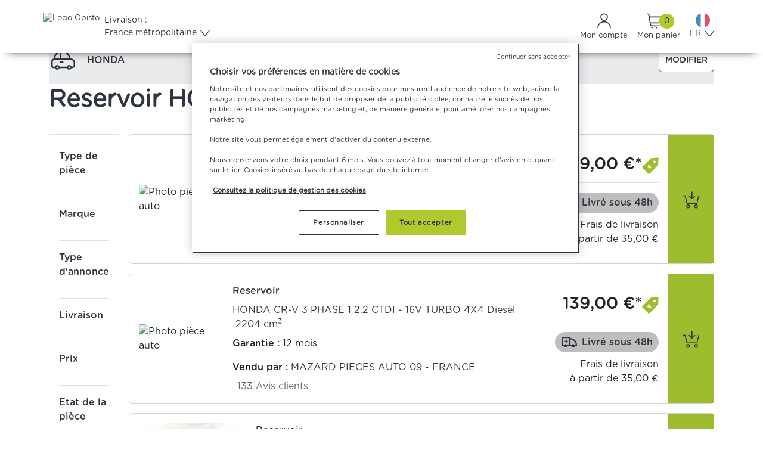

--- FILE ---
content_type: text/html; charset=utf-8
request_url: https://www.opisto.fr/fr/auto/pieces-occasion/reservoir/honda/page-1
body_size: 53927
content:



<!DOCTYPE html>
<html lang="fr" prefix="og: http://ogp.me/ns#">
<head>
    <!-- Google Tag Manager -->
    <script>
        (function (w, d, s, l, i) {
            w[l] = w[l] || []; w[l].push({
                'gtm.start':
                    new Date().getTime(), event: 'gtm.js'
            }); var f = d.getElementsByTagName(s)[0],
                j = d.createElement(s), dl = l != 'dataLayer' ? '&l=' + l : '';
            j.async = true; j.src = 'https://www.googletagmanager.com/gtm.js?id=' + i + dl;
            f.parentNode.insertBefore(j, f);
        })(window, document, 'script', 'dataLayer', 'GTM-PK9DNGC');
    </script>
    <!-- End Google Tag Manager -->
    <script type="text/javascript">
        function OptanonWrapper() { }
    </script>
    <script src="/bundles/contentsquarejs?v=xivsHsvqqEqzJ5wdgBxq8B73RZx1pRVWitYk7EDTwQU1"></script>

    <script src="/bundles/googlenalyticsjs?v=xWRUOknqbw4zO2PI6BsWabVPDR6q8JynEs_GOABmifc1"></script>



    

    <meta charset="utf-8">
    <meta name="viewport" content="width=device-width, initial-scale=1">

    <title>Reservoir HONDA Occasion Pas Cher | Opisto</title>

        <meta name="description" content="Trouvez votre Reservoir HONDA d’occasion au meilleur prix avec Opisto ✅ Pi&#232;ces auto garanties &amp; possibilit&#233; de livraison &#224; domicile." />



    
    <meta name="msvalidate.01" content="C6C8A386EFDBEC0D5693137743EF93BC" />
    <meta name="wot-verification" content="788e7328dbbbc0deb69e" />

            <meta name="google-site-verification" content="EvlvInGLPgeHmQCVgi_5hqSPw81J2_7-JQj7-NVZ9Oc" />
            <!-- Opisto FR -->

    <meta name="google" content="nositelinkssearchbox" />
    <meta name="apple-mobile-web-app-title" content="Opisto">
    <meta name="application-name" content="Opisto">
    <meta name="theme-color" content="#ffffff">
    
        <script type="application/ld+json">
        {"@context":"https://schema.org","@type":"Organization","name":"Opisto.fr","alternateName":"Opisto","sameAs":["https://www.facebook.com/opisto.fr","https://twitter.com/Opisto_fr","https://www.linkedin.com/company/opistopieces/","https://www.instagram.com/opisto_official/","https://www.youtube.com/c/OpistoFr"],"url":"https://www.opisto.fr/","logo":"https://cdn.opisto.fr/Content/images/logos/logo-opisto-fr.svg"}
    </script>


        <link rel="canonical" href="https://www.opisto.fr/fr/auto/pieces-occasion/reservoir/honda/page-1" />
                <link rel="next" href="https://www.opisto.fr/fr/auto/pieces-occasion/reservoir/honda/page-2" />
    <link rel="apple-touch-icon" sizes="57x57" href="/apple-icon-57x57.png">
    <link rel="apple-touch-icon" sizes="60x60" href="/apple-icon-60x60.png">
    <link rel="apple-touch-icon" sizes="72x72" href="/apple-icon-72x72.png">
    <link rel="apple-touch-icon" sizes="76x76" href="/apple-icon-76x76.png">
    <link rel="apple-touch-icon" sizes="114x114" href="/apple-icon-114x114.png">
    <link rel="apple-touch-icon" sizes="120x120" href="/apple-icon-120x120.png">
    <link rel="apple-touch-icon" sizes="144x144" href="/apple-icon-144x144.png">
    <link rel="apple-touch-icon" sizes="152x152" href="/apple-icon-152x152.png">
    <link rel="apple-touch-icon" sizes="180x180" href="/apple-icon-180x180.png">
    <link rel="icon" type="image/png" sizes="192x192" href="/android-icon-192x192.png">
    <link rel="icon" type="image/png" sizes="32x32" href="/favicon-32x32.png">
    <link rel="icon" type="image/png" sizes="96x96" href="/favicon-96x96.png">
    <link rel="icon" type="image/png" sizes="16x16" href="/favicon-16x16.png">
    <link rel="manifest" href="/manifest.json">
    <link rel="icon" href="/favicon.ico" />

    <link rel="stylesheet" href="https://cdn.jsdelivr.net/npm/bootstrap@5.3.2/dist/css/bootstrap.min.css" integrity="sha384-T3c6CoIi6uLrA9TneNEoa7RxnatzjcDSCmG1MXxSR1GAsXEV/Dwwykc2MPK8M2HN" crossorigin="anonymous">
    <link href="/Content/opistocss?v=a2uYiZuitBjC9-U3cy_DtMFoZNne4FMWduDQOQbPRPo1" rel="stylesheet"/>

    <link href="/Content/toastcss?v=ip05ukU0MiSBRB5oB4o0UObf12h1GjFBItQx8C6_vHg1" rel="stylesheet"/>

    <script src="/bundles/jquery?v=hzZ0q2KEjHXFD9jVetn_nww8GVBVMn4JfANAJuk9O5E1"></script>

    <link href="https://cdn.jsdelivr.net/npm/&#64;algolia/autocomplete-theme-classic@1.17.4/dist/theme.min.css" rel="stylesheet">
    <link rel="preload" href="https://cdn.jsdelivr.net/npm/bootstrap-select@1.14.0-beta2/dist/css/bootstrap-select.min.css" as="style" onload="this.onload = null;this.rel = 'stylesheet';">
    <link href="/bundles/algoliacss?v=Bpx5h4L09G09mSbkhie4rRBW1xI1LPXVuv0hzQAFgBE1" rel="stylesheet"/>


        <meta name="facebook-domain-verification" content="f34gt3j28fzj5spoh43pio8jm9ioy4" />
    <meta name="onetrust-domain" content="d8495e90-1b8f-4104-a401-9e91ee514ecb" />
    <script src="/bundles/js?v=9MHl9rOwxyW4lgq7WcnAXQZ7ZaC174XMe0UoRvNed641"></script>


    
                <link rel="alternate" hreflang="fr-FR" href="https://www.opisto.fr/fr/auto/pieces-occasion/reservoir/honda/page-1" />
            <link rel="alternate" hreflang="es-ES" href="https://www.opisto.com/es/auto/piezas-de-ocasion/deposito/honda/pagina-1" />
            <link rel="alternate" hreflang="it-IT" href="https://www.opisto.com/it/auto/ricambi-usati/serbatoio/honda/pagina-1" />



</head>
<body class="d-flex flex-column h-100">
    <!-- Google Tag Manager (noscript) -->
    <noscript>
        <iframe src="https://www.googletagmanager.com/ns.html?id=GTM-PK9DNGC"
                height="0" width="0" style="display:none;visibility:hidden"></iframe>
    </noscript>
    <!-- End Google Tag Manager (noscript) -->
    <div id="spinner-overlay" class="spinner-overlay hidden">
        <div class="spinner-border text-green" role="status">
            <span class="visually-hidden">Chargement ...</span>
        </div>
    </div>
    <script>
    var Resources = {
        AnErrorOccuredTitle: `Une erreur est survenue`,
        SelectionModeLivraison: `S&#233;lection du mode de livraison`,
        SelectPayementMethod: `S&#233;lection du mode de paiement`,
        InvalidIntraCommunityVATNumberField: ` Le num&#233;ro de TVA intracommunautaire n’est pas valide. Veuillez v&#233;rifier ce num&#233;ro`,
        FieldRequired: `Ce champ est requis.`,
        hints: [`très mauvais`, `mauvais`, `moyen`, `bon`, `excellent`],
        MoreParts: `Plus de pi&#232;ces`,
        InvalidCardDateFormat: `Merci de ne saisir uniquement des chiffres pour la date de validité de la carte.`,
        InvalidCardMonth: `Le mois doit être compris entre 1 et 12.`,
        InvalidCardYear: `La carte ne doit pas être périmée.`,
        MaximumAttachmentsSizeReachedTooltip: `Vous avez atteint la limite de 30Mo autorisés.`,
        ClaimSentSuccessfully: `Demande envoyée avec succès`,
        ClaimAttachmentsUploadError: `Les pièces jointes n'ont pas pu être importées. Vous pouvez les envoyer au vendeur depuis le suivi de vos demandes et réclamations.`,
        AddedToCart: `Ajouté au panier`,
        BookedOrUnavailablePart: `Pièce indisponible. Cette pièce a été vendue ou retirée de la vente.`,
        WhatAreYouLookingFor: `Que recherchez-vous ?`,
        ExamplePartBrandReference: `Exemple : pièce, marque, référence`,
        NoResult: `Aucune catégorie ne semble correspondre à votre recherche`,
        NoResult1: `Votre recherche n'a abouti à aucun résultat.`,
        Products: `Produits`,
        Suggestions: `Suggestions`,
        PopularSearches: `Recherches populaires`,
        PhotoPart: `Photo pièce auto`,
        ViewBy: `Voir par`,
        Pertinence: `Pertinence`,
        Date: `Date`,
        DeliveryCountry: `Pays de livraison`,
        PriceAsc: `Prix croissants`,
        PriceDesc: `Prix décroissants`,
        ShipPriceAsc: `Prix avec frais de port croissants`,
        ShipPriceDesc: `Prix avec frais de port décroissants`,
        AverageNote: `Note vendeur`,
        WarrantyLength: `Durée de garantie`,
        Result: `résultat`,
        Results: `résultats`,
        OnlyWithPhotoParts: `Avec photo pièce`,
        OnlyDismantledParts: `Pièces démontées`,
        Shipping: `Livraison`,
        FreeShippingFilter: `Gratuite`,
        Under48H: `Sous 48h`,
        Under72H: `Sous 72h`,
        Mpwg: `Meilleur prix Web Garanti`,
        MinPriceFilter: `Minimum`,
        MaxPriceFilter: `Maximum`,
        Price: `Prix`,
        PartState: `Etat de la pièce`,
        State: `Etat`,
        PartConditionGood: `bon`,
        PartConditionCorrect: `correct`,
        PartConditionBad: `mauvais`,
        Warranty: `Garantie`,
        MinWarranty: `Garantie minimale`,
        Months: `mois`,
        AndMore: `et plus`,
        Everything: `Tout`,
        LessThan: `Moins de`,
        SellerNote: `Note vendeur`,
        CubicCentimeterUnicode: `cm\u00B3`,
        ResetFilters: `Réinitialiser les filtres`,
        EraseAll: `Tout effacer`,
        H1PartsSearchCategory: `{0} d'occasion`,
        H1PartsSearchBrandRange: `Pièces détachées d'occasion `,
        SeeMore: `Voir plus`,
        SeeLess: `Voir moins`,
        Search: `Rechercher`,
        SearchSeller: `Rechercher un vendeur`,
        SearchBrand: `Rechercher une marque`,
        SearchPartType: `Rechercher un type de pièce`,
        Brand: `Marque`,
        Seller: `Vendeur`,
        PartType: `Type de pièce`,
        Page: `page`,
        PageWithoutAccent: `page`,
        BackToPreviousPage: `Revenir à la page précédente`,
        NextPage: `Page suivante`,
        PartsUrl: `pieces-occasion`,
        HeaderSearchBoxPlaceholder: `Que recherchez-vous ? (pièce, référence, marque...)`,
        TireType: `Type de pneu`,
        Width: `Largeur`,
        Height: `Hauteur`,
        Diameter: `Diamètre`,
        Load: `Charge`,
        Speed: `Vitesse`,
        Clear: `Supprimer`,
        InformationPanelSpeedTire: `Tout indice de vitesse égal ou suivant dans l'alphabet peut être monté sur votre véhicule.`,
    }
</script>
    <script>
    const algoliaConfiguration = {
        productUrl: 'https://www.opisto.fr/fr/auto/fiche-produit/',
        language: 'fr',
        indexConfiguration: {
            apiKey: '5bd63fceb4ac92f7470ab4f23ee42e69',
            applicationId: '3LRA8MKYDF',
            indexName: 'PROD_PRODUCTS',
            dateIndexName: 'PROD_PRODUCTS_Date',
            deliveryCountryIndexName: '',
            priceAscIndexName: 'PROD_PRODUCTS_Price_AscFr',
            priceDescIndexName: 'PROD_PRODUCTS_Price_DescFr',
            shipPriceAscIndexName: 'PROD_PRODUCTS_ShipPrice_AscFr',
        },
        suggestionIndexConfiguration: {
            apiKey: '13765b1148766f933f5fea6460c6ca12',
            applicationId: '3LRA8MKYDF',
            indexName: 'PROD_PRODUCTS_fr_query_suggestions'
        }
    };
</script>
    
<script>
    const currentLanguageId = 1;
    const ELanguage = {"0":"UNDEFINED","1":"FR","2":"EN","3":"ES","4":"IT","5":"DE","6":"AR","7":"NL","8":"PL","9":"PT"};
    const CultureNameToLanguageMap = {"fr":1,"es":3,"it":4};
    let selectedSubCategoryId = 2574;
    const algoliaFiltersParameters = ["refinementList","menu","hierarchicalMenu","numericMenu","ratingMenu","range","toggle"];
</script>

    <header class="container-fluid p-0">
        


<script src="/bundles/mobilemenujs?v=g_28HP2o33Nwl6UpzzwzhXnEOsz-4lzbdxWGbrj_ZRY1"></script>

<div id="fixed-header">
    <input data-val="true" data-val-number="The field CurrentShippingCountryId must be a number." id="CurrentShippingCountryId" name="CurrentShippingCountryId" type="hidden" value="0" />
    <div id="container-header" class="container-fluid d-flex flex-column header-nav-container flex-xl-nowrap justify-content-xl-between w-100">
        <div class="container-xl px-0">
            <div id="first-line-header" class="d-flex flex-row justify-content-between">
                <div class="d-flex flex-row align-items-center gap-3">
                    <div class="d-flex flex-row justify-content-center">
                        <a class="d-xl-flex me-0 navbar-brand py-0 ms-0 ps-0" href="https://www.opisto.fr">
                            <img width="135" height="48" class="header-opisto-logo" alt="Logo Opisto" src="https://cdn.opisto.fr/Content/images/logos/logo-opisto-fr.svg" />
                        </a>
                        
                    </div>
                    <div id="header-search-box-desktop-container" class="d-none d-xl-block flex-grow-1">
                        <div id="header-search-box"></div>
                    </div>
                    <input id="header-search-text-hidden-input" name="SearchString" type="hidden" value="">
                    <div class="d-none d-xl-flex">
<link href="/bundles/deliveryselectiondropdowncss?v=hynyzXplZxfzd9FMI7HaMrFv3wfGnuLxsE_H4re6_XM1" rel="stylesheet"/>

<script src="/bundles/deliveryselectiondropdownjs?v=ud4FXuSSB5C2VJeKOJtPD714c9WkSruQ6foXKJJ8r1Y1"></script>



<div id="shipping-selection-dropdown" class="dropdown">
    <button class="btn m-0 header-item d-flex flex-column align-items-start gap-1" type="button" id="shippingSelection" data-bs-toggle="dropdown" aria-expanded="false">
        <span>Livraison :</span>
        <span class="text-decoration-underline chevron gap-1">France m&#233;tropolitaine</span>
    </button>
    <ul id="selection-list-content" class="dropdown-menu p-3" aria-labelledby="shippingSelection" style="max-height: 375px;">
        <input type="text" id="deliverySearchInput" class="form-control mb-3 p-3" placeholder="Saisissez un pays de livraison">
        <div id="selection-list" class="d-flex flex-column overflow-auto gap-2 pe-3">
            <div id="frequentDestinations" class="d-flex flex-column">
                <div id="frequentDestinationsLabel" class="text-simple-grey mb-2">Destinations fr&#233;quentes</div>
    <li class="list-group-item option-item option-label text-nowrap p-2 " data-value="5" data-selected="False">ALLEMAGNE</li>
    <li class="list-group-item option-item option-label text-nowrap p-2 " data-value="1" data-selected="False">BELGIQUE</li>
                        <div class="accordion" id="accordion-3">
                            <div class="accordion-item">
                                <div class="accordion-header" id="heading-3">
                                    <button class="accordion-button collapsed text-nowrap gap-5 p-2" type="button" data-bs-toggle="collapse" data-bs-target="#collapse-3">
                                        ESPAGNE
                                    </button>
                                </div>
                                <div id="collapse-3" class="accordion-collapse collapse" aria-labelledby="heading-3" data-bs-parent="#accordion-3">
                                    <div class="accordion-body d-flex flex-column p-0">
                                            <li class="list-group-item option-item option-label text-nowrap p-2 ps-4" data-value="3" data-selected="False">ESPAGNE</li>

    <li class="list-group-item option-item option-label text-nowrap p-2 ps-4" data-value="210" data-selected="False">Bal&#233;ares</li>
    <li class="list-group-item option-item option-label text-nowrap p-2 ps-4" data-value="209" data-selected="False">Iles Canaries</li>
                                    </div>
                                </div>  
                            </div>
                        </div>
                        <div class="accordion" id="accordion-0">
                            <div class="accordion-item">
                                <div class="accordion-header" id="heading-0">
                                    <button class="accordion-button collapsed text-nowrap gap-5 p-2" type="button" data-bs-toggle="collapse" data-bs-target="#collapse-0">
                                        FRANCE
                                    </button>
                                </div>
                                <div id="collapse-0" class="accordion-collapse collapse" aria-labelledby="heading-0" data-bs-parent="#accordion-0">
                                    <div class="accordion-body d-flex flex-column p-0">
                                            <li class="list-group-item option-item option-label text-nowrap p-2 ps-4" data-value="0" data-selected="True">France m&#233;tropolitaine</li>

    <li class="list-group-item option-item option-label text-nowrap p-2 ps-4" data-value="206" data-selected="False">Corse</li>
    <li class="list-group-item option-item option-label text-nowrap p-2 ps-4" data-value="68" data-selected="False">Guadeloupe</li>
    <li class="list-group-item option-item option-label text-nowrap p-2 ps-4" data-value="77" data-selected="False">Ile de la R&#233;union</li>
    <li class="list-group-item option-item option-label text-nowrap p-2 ps-4" data-value="69" data-selected="False">Martinique</li>
    <li class="list-group-item option-item option-label text-nowrap p-2 ps-4" data-value="83" data-selected="False">Mayotte</li>
    <li class="list-group-item option-item option-label text-nowrap p-2 ps-4" data-value="113" data-selected="False">Polyn&#233;sie Fran&#231;aise</li>
    <li class="list-group-item option-item option-label text-nowrap p-2 ps-4" data-value="115" data-selected="False">Saint-Barth&#233;lemy</li>
    <li class="list-group-item option-item option-label text-nowrap p-2 ps-4" data-value="117" data-selected="False">Saint-Martin</li>
    <li class="list-group-item option-item option-label text-nowrap p-2 ps-4" data-value="119" data-selected="False">Saint-Pierre-et-Miquelon</li>
    <li class="list-group-item option-item option-label text-nowrap p-2 ps-4" data-value="120" data-selected="False">Wallis et Futuna</li>
    <li class="list-group-item option-item option-label text-nowrap p-2 ps-4" data-value="96" data-selected="False">Guyane francaise</li>
                                    </div>
                                </div>  
                            </div>
                        </div>
                        <div class="accordion" id="accordion-4">
                            <div class="accordion-item">
                                <div class="accordion-header" id="heading-4">
                                    <button class="accordion-button collapsed text-nowrap gap-5 p-2" type="button" data-bs-toggle="collapse" data-bs-target="#collapse-4">
                                        ITALIE
                                    </button>
                                </div>
                                <div id="collapse-4" class="accordion-collapse collapse" aria-labelledby="heading-4" data-bs-parent="#accordion-4">
                                    <div class="accordion-body d-flex flex-column p-0">
                                            <li class="list-group-item option-item option-label text-nowrap p-2 ps-4" data-value="4" data-selected="False">ITALIE</li>

    <li class="list-group-item option-item option-label text-nowrap p-2 ps-4" data-value="208" data-selected="False">Sardaigne</li>
    <li class="list-group-item option-item option-label text-nowrap p-2 ps-4" data-value="207" data-selected="False">Sicile</li>
                                    </div>
                                </div>  
                            </div>
                        </div>
    <li class="list-group-item option-item option-label text-nowrap p-2 " data-value="19" data-selected="False">PAYS-BAS</li>
    <li class="list-group-item option-item option-label text-nowrap p-2 " data-value="21" data-selected="False">PORTUGAL</li>
    <li class="list-group-item option-item option-label text-nowrap p-2 " data-value="24" data-selected="False">ROYAUME-UNI</li>
    <li class="list-group-item option-item option-label text-nowrap p-2 " data-value="28" data-selected="False">SUISSE</li>
            </div>
            <div id="list-separator" class="border-top my-1"></div>
            <div id="otherDestinations" class="d-flex flex-column">
                <div id="otherDestinationsLabel" class="text-simple-grey mb-2">Autres destinations</div>
    <li class="list-group-item option-item option-label text-nowrap p-2 " data-value="62" data-selected="False">AFGHANISTAN</li>
    <li class="list-group-item option-item option-label text-nowrap p-2 " data-value="84" data-selected="False">AFRIQUE DU SUD</li>
    <li class="list-group-item option-item option-label text-nowrap p-2 " data-value="85" data-selected="False">ALBANIE</li>
    <li class="list-group-item option-item option-label text-nowrap p-2 " data-value="32" data-selected="False">ALG&#201;RIE</li>
    <li class="list-group-item option-item option-label text-nowrap p-2 " data-value="2" data-selected="False">ANDORRE</li>
    <li class="list-group-item option-item option-label text-nowrap p-2 " data-value="126" data-selected="False">ANTIGUA ET BARBUDA</li>
    <li class="list-group-item option-item option-label text-nowrap p-2 " data-value="127" data-selected="False">ARABIE SAOUDITE</li>
    <li class="list-group-item option-item option-label text-nowrap p-2 " data-value="86" data-selected="False">ARGENTINE</li>
    <li class="list-group-item option-item option-label text-nowrap p-2 " data-value="128" data-selected="False">ARMENIE</li>
    <li class="list-group-item option-item option-label text-nowrap p-2 " data-value="87" data-selected="False">AUSTRALIE</li>
    <li class="list-group-item option-item option-label text-nowrap p-2 " data-value="6" data-selected="False">AUTRICHE</li>
    <li class="list-group-item option-item option-label text-nowrap p-2 " data-value="129" data-selected="False">AZERBAIDJAN</li>
    <li class="list-group-item option-item option-label text-nowrap p-2 " data-value="130" data-selected="False">BAHAMAS</li>
    <li class="list-group-item option-item option-label text-nowrap p-2 " data-value="131" data-selected="False">BAHREIN</li>
    <li class="list-group-item option-item option-label text-nowrap p-2 " data-value="132" data-selected="False">BANGLADESH</li>
    <li class="list-group-item option-item option-label text-nowrap p-2 " data-value="88" data-selected="False">BARBADE</li>
    <li class="list-group-item option-item option-label text-nowrap p-2 " data-value="133" data-selected="False">BELIZE</li>
    <li class="list-group-item option-item option-label text-nowrap p-2 " data-value="35" data-selected="False">BENIN</li>
    <li class="list-group-item option-item option-label text-nowrap p-2 " data-value="134" data-selected="False">BERMUDES</li>
    <li class="list-group-item option-item option-label text-nowrap p-2 " data-value="30" data-selected="False">BI&#201;LORUSSIE</li>
    <li class="list-group-item option-item option-label text-nowrap p-2 " data-value="135" data-selected="False">BOLIVIE</li>
    <li class="list-group-item option-item option-label text-nowrap p-2 " data-value="59" data-selected="False">BOSNIE-HERZ&#201;GOVINE</li>
    <li class="list-group-item option-item option-label text-nowrap p-2 " data-value="89" data-selected="False">BRESIL</li>
    <li class="list-group-item option-item option-label text-nowrap p-2 " data-value="7" data-selected="False">BULGARIE</li>
    <li class="list-group-item option-item option-label text-nowrap p-2 " data-value="52" data-selected="False">BURKINA FASO</li>
    <li class="list-group-item option-item option-label text-nowrap p-2 " data-value="136" data-selected="False">CAMBODGE</li>
    <li class="list-group-item option-item option-label text-nowrap p-2 " data-value="47" data-selected="False">CAMEROUN</li>
    <li class="list-group-item option-item option-label text-nowrap p-2 " data-value="138" data-selected="False">CANADA</li>
    <li class="list-group-item option-item option-label text-nowrap p-2 " data-value="139" data-selected="False">CAP-VERT</li>
    <li class="list-group-item option-item option-label text-nowrap p-2 " data-value="90" data-selected="False">CHILI</li>
    <li class="list-group-item option-item option-label text-nowrap p-2 " data-value="44" data-selected="False">CHINE</li>
    <li class="list-group-item option-item option-label text-nowrap p-2 " data-value="8" data-selected="False">CHYPRE</li>
    <li class="list-group-item option-item option-label text-nowrap p-2 " data-value="140" data-selected="False">COREE DU SUD</li>
    <li class="list-group-item option-item option-label text-nowrap p-2 " data-value="141" data-selected="False">COSTA RICA</li>
    <li class="list-group-item option-item option-label text-nowrap p-2 " data-value="45" data-selected="False">C&#212;TE D&#39;IVOIRE</li>
    <li class="list-group-item option-item option-label text-nowrap p-2 " data-value="57" data-selected="False">CROATIE</li>
    <li class="list-group-item option-item option-label text-nowrap p-2 " data-value="142" data-selected="False">CUBA</li>
    <li class="list-group-item option-item option-label text-nowrap p-2 " data-value="143" data-selected="False">CURACAO</li>
    <li class="list-group-item option-item option-label text-nowrap p-2 " data-value="9" data-selected="False">DANEMARK</li>
    <li class="list-group-item option-item option-label text-nowrap p-2 " data-value="144" data-selected="False">DJIBOUTI</li>
    <li class="list-group-item option-item option-label text-nowrap p-2 " data-value="145" data-selected="False">DOMINIQUE</li>
    <li class="list-group-item option-item option-label text-nowrap p-2 " data-value="48" data-selected="False">EGYPTE</li>
    <li class="list-group-item option-item option-label text-nowrap p-2 " data-value="53" data-selected="False">&#201;MIRATS ARABES UNIS</li>
    <li class="list-group-item option-item option-label text-nowrap p-2 " data-value="146" data-selected="False">EQUATEUR</li>
    <li class="list-group-item option-item option-label text-nowrap p-2 " data-value="10" data-selected="False">ESTONIE</li>
    <li class="list-group-item option-item option-label text-nowrap p-2 " data-value="91" data-selected="False">ETATS-UNIS</li>
    <li class="list-group-item option-item option-label text-nowrap p-2 " data-value="66" data-selected="False">ETHIOPIE</li>
    <li class="list-group-item option-item option-label text-nowrap p-2 " data-value="147" data-selected="False">FIDJI</li>
    <li class="list-group-item option-item option-label text-nowrap p-2 " data-value="11" data-selected="False">FINLANDE</li>
    <li class="list-group-item option-item option-label text-nowrap p-2 " data-value="63" data-selected="False">GABON</li>
    <li class="list-group-item option-item option-label text-nowrap p-2 " data-value="148" data-selected="False">GAMBIE</li>
    <li class="list-group-item option-item option-label text-nowrap p-2 " data-value="123" data-selected="False">GEORGIE</li>
    <li class="list-group-item option-item option-label text-nowrap p-2 " data-value="33" data-selected="False">GHANA</li>
    <li class="list-group-item option-item option-label text-nowrap p-2 " data-value="92" data-selected="False">GIBRALTAR</li>
    <li class="list-group-item option-item option-label text-nowrap p-2 " data-value="12" data-selected="False">GR&#200;CE</li>
    <li class="list-group-item option-item option-label text-nowrap p-2 " data-value="149" data-selected="False">GRENADE</li>
    <li class="list-group-item option-item option-label text-nowrap p-2 " data-value="150" data-selected="False">GROENLAND</li>
    <li class="list-group-item option-item option-label text-nowrap p-2 " data-value="151" data-selected="False">GUAM</li>
    <li class="list-group-item option-item option-label text-nowrap p-2 " data-value="152" data-selected="False">GUATEMALA</li>
    <li class="list-group-item option-item option-label text-nowrap p-2 " data-value="93" data-selected="False">GUERNESEY</li>
    <li class="list-group-item option-item option-label text-nowrap p-2 " data-value="46" data-selected="False">GUIN&#201;E</li>
    <li class="list-group-item option-item option-label text-nowrap p-2 " data-value="94" data-selected="False">GUIN&#201;E-BISSAU</li>
    <li class="list-group-item option-item option-label text-nowrap p-2 " data-value="95" data-selected="False">GUIN&#201;E-EQUATORIALE</li>
    <li class="list-group-item option-item option-label text-nowrap p-2 " data-value="153" data-selected="False">GUYANA</li>
    <li class="list-group-item option-item option-label text-nowrap p-2 " data-value="82" data-selected="False">HA&#207;TI</li>
    <li class="list-group-item option-item option-label text-nowrap p-2 " data-value="154" data-selected="False">HONDURAS</li>
    <li class="list-group-item option-item option-label text-nowrap p-2 " data-value="97" data-selected="False">HONG KONG</li>
    <li class="list-group-item option-item option-label text-nowrap p-2 " data-value="13" data-selected="False">HONGRIE</li>
    <li class="list-group-item option-item option-label text-nowrap p-2 " data-value="100" data-selected="False">ILE DE MAN</li>
    <li class="list-group-item option-item option-label text-nowrap p-2 " data-value="155" data-selected="False">ILE NORFOLK</li>
    <li class="list-group-item option-item option-label text-nowrap p-2 " data-value="101" data-selected="False">ILES FEROE</li>
    <li class="list-group-item option-item option-label text-nowrap p-2 " data-value="156" data-selected="False">ILES TURKS ET CAIQUES</li>
    <li class="list-group-item option-item option-label text-nowrap p-2 " data-value="98" data-selected="False">INDE</li>
    <li class="list-group-item option-item option-label text-nowrap p-2 " data-value="99" data-selected="False">INDONESIE</li>
    <li class="list-group-item option-item option-label text-nowrap p-2 " data-value="76" data-selected="False">IRAK</li>
    <li class="list-group-item option-item option-label text-nowrap p-2 " data-value="56" data-selected="False">IRAN</li>
    <li class="list-group-item option-item option-label text-nowrap p-2 " data-value="14" data-selected="False">IRLANDE</li>
    <li class="list-group-item option-item option-label text-nowrap p-2 " data-value="102" data-selected="False">ISLANDE</li>
    <li class="list-group-item option-item option-label text-nowrap p-2 " data-value="58" data-selected="False">ISRA&#203;L</li>
    <li class="list-group-item option-item option-label text-nowrap p-2 " data-value="157" data-selected="False">JAMAIQUE</li>
    <li class="list-group-item option-item option-label text-nowrap p-2 " data-value="51" data-selected="False">JAPON</li>
    <li class="list-group-item option-item option-label text-nowrap p-2 " data-value="103" data-selected="False">JERSEY</li>
    <li class="list-group-item option-item option-label text-nowrap p-2 " data-value="64" data-selected="False">JORDANIE</li>
    <li class="list-group-item option-item option-label text-nowrap p-2 " data-value="61" data-selected="False">KAZAKHSTAN</li>
    <li class="list-group-item option-item option-label text-nowrap p-2 " data-value="104" data-selected="False">KENYA</li>
    <li class="list-group-item option-item option-label text-nowrap p-2 " data-value="121" data-selected="False">KIRGHIZISTAN</li>
    <li class="list-group-item option-item option-label text-nowrap p-2 " data-value="29" data-selected="False">KOSOVO</li>
    <li class="list-group-item option-item option-label text-nowrap p-2 " data-value="214" data-selected="False">KOWE&#207;T</li>
    <li class="list-group-item option-item option-label text-nowrap p-2 " data-value="124" data-selected="False">LES COMORES</li>
    <li class="list-group-item option-item option-label text-nowrap p-2 " data-value="15" data-selected="False">LETTONIE</li>
    <li class="list-group-item option-item option-label text-nowrap p-2 " data-value="74" data-selected="False">LIBAN</li>
    <li class="list-group-item option-item option-label text-nowrap p-2 " data-value="158" data-selected="False">LIBERIA</li>
    <li class="list-group-item option-item option-label text-nowrap p-2 " data-value="42" data-selected="False">LIBYE</li>
    <li class="list-group-item option-item option-label text-nowrap p-2 " data-value="159" data-selected="False">LIECHTENSTEIN</li>
    <li class="list-group-item option-item option-label text-nowrap p-2 " data-value="16" data-selected="False">LITUANIE</li>
    <li class="list-group-item option-item option-label text-nowrap p-2 " data-value="17" data-selected="False">LUXEMBOURG</li>
    <li class="list-group-item option-item option-label text-nowrap p-2 " data-value="105" data-selected="False">MACAO</li>
    <li class="list-group-item option-item option-label text-nowrap p-2 " data-value="106" data-selected="False">MACEDOINE</li>
    <li class="list-group-item option-item option-label text-nowrap p-2 " data-value="60" data-selected="False">MADAGASCAR</li>
    <li class="list-group-item option-item option-label text-nowrap p-2 " data-value="107" data-selected="False">MALAISIE</li>
    <li class="list-group-item option-item option-label text-nowrap p-2 " data-value="160" data-selected="False">MALAWI</li>
    <li class="list-group-item option-item option-label text-nowrap p-2 " data-value="108" data-selected="False">MALDIVES</li>
    <li class="list-group-item option-item option-label text-nowrap p-2 " data-value="50" data-selected="False">MALI</li>
    <li class="list-group-item option-item option-label text-nowrap p-2 " data-value="161" data-selected="False">MALOUINES</li>
    <li class="list-group-item option-item option-label text-nowrap p-2 " data-value="18" data-selected="False">MALTE</li>
    <li class="list-group-item option-item option-label text-nowrap p-2 " data-value="31" data-selected="False">MAROC</li>
    <li class="list-group-item option-item option-label text-nowrap p-2 " data-value="79" data-selected="False">MAURICE</li>
    <li class="list-group-item option-item option-label text-nowrap p-2 " data-value="71" data-selected="False">MAURITANIE</li>
    <li class="list-group-item option-item option-label text-nowrap p-2 " data-value="109" data-selected="False">MEXIQUE</li>
    <li class="list-group-item option-item option-label text-nowrap p-2 " data-value="162" data-selected="False">MICRONESIE</li>
    <li class="list-group-item option-item option-label text-nowrap p-2 " data-value="75" data-selected="False">MOLDAVIE</li>
    <li class="list-group-item option-item option-label text-nowrap p-2 " data-value="110" data-selected="False">MONACO</li>
    <li class="list-group-item option-item option-label text-nowrap p-2 " data-value="78" data-selected="False">MONGOLIE</li>
    <li class="list-group-item option-item option-label text-nowrap p-2 " data-value="73" data-selected="False">MONT&#201;N&#201;GRO</li>
    <li class="list-group-item option-item option-label text-nowrap p-2 " data-value="163" data-selected="False">MONTSERRAT</li>
    <li class="list-group-item option-item option-label text-nowrap p-2 " data-value="164" data-selected="False">MYANMAR</li>
    <li class="list-group-item option-item option-label text-nowrap p-2 " data-value="165" data-selected="False">NAMIBIE</li>
    <li class="list-group-item option-item option-label text-nowrap p-2 " data-value="166" data-selected="False">NEPAL</li>
    <li class="list-group-item option-item option-label text-nowrap p-2 " data-value="167" data-selected="False">NICARAGUA</li>
    <li class="list-group-item option-item option-label text-nowrap p-2 " data-value="55" data-selected="False">NIGER</li>
    <li class="list-group-item option-item option-label text-nowrap p-2 " data-value="41" data-selected="False">NIGERIA</li>
    <li class="list-group-item option-item option-label text-nowrap p-2 " data-value="72" data-selected="False">NORV&#200;GE</li>
    <li class="list-group-item option-item option-label text-nowrap p-2 " data-value="111" data-selected="False">NOUVELLE-CALEDONIE</li>
    <li class="list-group-item option-item option-label text-nowrap p-2 " data-value="112" data-selected="False">NOUVELLE-ZELANDE</li>
    <li class="list-group-item option-item option-label text-nowrap p-2 " data-value="168" data-selected="False">OMAN</li>
    <li class="list-group-item option-item option-label text-nowrap p-2 " data-value="169" data-selected="False">OUGANDA</li>
    <li class="list-group-item option-item option-label text-nowrap p-2 " data-value="170" data-selected="False">OUZBEKISTAN</li>
    <li class="list-group-item option-item option-label text-nowrap p-2 " data-value="171" data-selected="False">PAKISTAN</li>
    <li class="list-group-item option-item option-label text-nowrap p-2 " data-value="172" data-selected="False">PANAMA</li>
    <li class="list-group-item option-item option-label text-nowrap p-2 " data-value="173" data-selected="False">PAPOUASIE-NOUVELLE-GUINEE</li>
    <li class="list-group-item option-item option-label text-nowrap p-2 " data-value="174" data-selected="False">PARAGUAY</li>
    <li class="list-group-item option-item option-label text-nowrap p-2 " data-value="38" data-selected="False">P&#201;ROU</li>
    <li class="list-group-item option-item option-label text-nowrap p-2 " data-value="175" data-selected="False">PHILIPPINES</li>
    <li class="list-group-item option-item option-label text-nowrap p-2 " data-value="20" data-selected="False">POLOGNE</li>
    <li class="list-group-item option-item option-label text-nowrap p-2 " data-value="176" data-selected="False">QATAR</li>
    <li class="list-group-item option-item option-label text-nowrap p-2 " data-value="81" data-selected="False">R&#201;PUBLIQUE CENTRAFRICAINE</li>
    <li class="list-group-item option-item option-label text-nowrap p-2 " data-value="70" data-selected="False">R&#201;PUBLIQUE D&#201;MOCRATIQUE DU CONGO</li>
    <li class="list-group-item option-item option-label text-nowrap p-2 " data-value="114" data-selected="False">REPUBLIQUE DOMINICAINE</li>
    <li class="list-group-item option-item option-label text-nowrap p-2 " data-value="22" data-selected="False">R&#201;PUBLIQUE TCH&#200;QUE</li>
    <li class="list-group-item option-item option-label text-nowrap p-2 " data-value="23" data-selected="False">ROUMANIE</li>
    <li class="list-group-item option-item option-label text-nowrap p-2 " data-value="39" data-selected="False">RUSSIE</li>
    <li class="list-group-item option-item option-label text-nowrap p-2 " data-value="116" data-selected="False">SAINTE-LUCIE</li>
    <li class="list-group-item option-item option-label text-nowrap p-2 " data-value="177" data-selected="False">SAINT-MARIN</li>
    <li class="list-group-item option-item option-label text-nowrap p-2 " data-value="118" data-selected="False">SAINT-MARTIN (PAYS-BAS)</li>
    <li class="list-group-item option-item option-label text-nowrap p-2 " data-value="178" data-selected="False">SAINT-VINCENT-ET-LES GRENADINES</li>
    <li class="list-group-item option-item option-label text-nowrap p-2 " data-value="180" data-selected="False">SAMOA</li>
    <li class="list-group-item option-item option-label text-nowrap p-2 " data-value="181" data-selected="False">SAMOA AMERICAINES</li>
    <li class="list-group-item option-item option-label text-nowrap p-2 " data-value="179" data-selected="False">SAO TOME-ET-PRINCIPE</li>
    <li class="list-group-item option-item option-label text-nowrap p-2 " data-value="36" data-selected="False">S&#201;N&#201;GAL</li>
    <li class="list-group-item option-item option-label text-nowrap p-2 " data-value="34" data-selected="False">SERBIE</li>
    <li class="list-group-item option-item option-label text-nowrap p-2 " data-value="182" data-selected="False">SEYCHELLES</li>
    <li class="list-group-item option-item option-label text-nowrap p-2 " data-value="183" data-selected="False">SINGAPOUR</li>
    <li class="list-group-item option-item option-label text-nowrap p-2 " data-value="25" data-selected="False">SLOVAQUIE</li>
    <li class="list-group-item option-item option-label text-nowrap p-2 " data-value="26" data-selected="False">SLOV&#201;NIE</li>
    <li class="list-group-item option-item option-label text-nowrap p-2 " data-value="184" data-selected="False">SRI LANKA</li>
    <li class="list-group-item option-item option-label text-nowrap p-2 " data-value="27" data-selected="False">SU&#200;DE</li>
    <li class="list-group-item option-item option-label text-nowrap p-2 " data-value="43" data-selected="False">SYRIE</li>
    <li class="list-group-item option-item option-label text-nowrap p-2 " data-value="185" data-selected="False">TADJIKISTAN</li>
    <li class="list-group-item option-item option-label text-nowrap p-2 " data-value="187" data-selected="False">TAIWAN</li>
    <li class="list-group-item option-item option-label text-nowrap p-2 " data-value="186" data-selected="False">TANZANIE</li>
    <li class="list-group-item option-item option-label text-nowrap p-2 " data-value="188" data-selected="False">TCHAD</li>
    <li class="list-group-item option-item option-label text-nowrap p-2 " data-value="122" data-selected="False">THAILANDE</li>
    <li class="list-group-item option-item option-label text-nowrap p-2 " data-value="189" data-selected="False">THAILANDE</li>
    <li class="list-group-item option-item option-label text-nowrap p-2 " data-value="49" data-selected="False">TOGO</li>
    <li class="list-group-item option-item option-label text-nowrap p-2 " data-value="190" data-selected="False">TONGA</li>
    <li class="list-group-item option-item option-label text-nowrap p-2 " data-value="191" data-selected="False">TRINITE-ET-TOBAGO</li>
    <li class="list-group-item option-item option-label text-nowrap p-2 " data-value="40" data-selected="False">TUNISIE</li>
    <li class="list-group-item option-item option-label text-nowrap p-2 " data-value="54" data-selected="False">TURKM&#201;NISTAN</li>
    <li class="list-group-item option-item option-label text-nowrap p-2 " data-value="65" data-selected="False">TURQUIE</li>
    <li class="list-group-item option-item option-label text-nowrap p-2 " data-value="192" data-selected="False">TUVALU</li>
    <li class="list-group-item option-item option-label text-nowrap p-2 " data-value="37" data-selected="False">UKRAINE</li>
    <li class="list-group-item option-item option-label text-nowrap p-2 " data-value="193" data-selected="False">URUGUAY</li>
    <li class="list-group-item option-item option-label text-nowrap p-2 " data-value="194" data-selected="False">VANUATU</li>
    <li class="list-group-item option-item option-label text-nowrap p-2 " data-value="195" data-selected="False">VENEZUELA</li>
    <li class="list-group-item option-item option-label text-nowrap p-2 " data-value="196" data-selected="False">VIET NAM</li>
    <li class="list-group-item option-item option-label text-nowrap p-2 " data-value="197" data-selected="False">YEMEN</li>
    <li class="list-group-item option-item option-label text-nowrap p-2 " data-value="198" data-selected="False">ZAMBIE</li>
    <li class="list-group-item option-item option-label text-nowrap p-2 " data-value="199" data-selected="False">ZIMBABWE</li>
            </div>
        </div>
    </ul>
</div>                    </div>
                </div>
                <div class="d-flex flex-row align-items-center gap-xl-3">
                    <a class="d-flex flex-column align-items-center gap-1 header-item" href="/fr/compte">
                        <svg role="img" width="35" height="30" viewBox="0 0 24 24" fill="none" xmlns="http://www.w3.org/2000/svg">
<path d="M12 12C9.24333 12 7 9.75667 7 7C7 4.24333 9.24333 2 12 2C14.7567 2 17 4.24333 17 7C17 9.75667 14.7567 12 12 12ZM12 3.25C9.9325 3.25 8.25 4.9325 8.25 7C8.25 9.0675 9.9325 10.75 12 10.75C14.0675 10.75 15.75 9.0675 15.75 7C15.75 4.9325 14.0675 3.25 12 3.25Z" fill="#2F353F"/>
<path d="M20.3571 22C20.0023 22 19.7143 21.72 19.7143 21.375C19.7143 17.2392 16.254 13.875 12 13.875C7.746 13.875 4.28571 17.2392 4.28571 21.375C4.28571 21.72 3.99771 22 3.64286 22C3.288 22 3 21.72 3 21.375C3 16.55 7.03714 12.625 12 12.625C16.9629 12.625 21 16.55 21 21.375C21 21.72 20.712 22 20.3571 22Z" fill="#2F353F"/>
</svg>

                        <span class="d-none d-xl-inline text-center" data-cs-mask>
                            Mon compte
                        </span>
                    </a>
                    <a class="header-item" href="/fr/panier">
                        <span class="layout-cart" id="layout-cart">
                            
<div class=" d-flex flex-column align-items-center gap-1">
    <div class="d-flex flex-row align-items-center">
        <svg role="img" width="35" height="30" viewBox="0 0 24 24" fill="none" xmlns="http://www.w3.org/2000/svg">
<path d="M2.52014 2C3.39697 2 4.69893 2.18421 5.20377 3.34211C5.57576 4.21053 5.68204 5 5.92118 5.94737H17.9045C18.8079 5.94737 19.7113 5.89474 20.5882 5.97368C21.7307 6.05263 22.1558 6.60526 21.9167 7.71053C21.5447 9.44737 21.1461 11.1579 20.6413 12.8421C20.1099 14.6316 19.2596 15.2368 17.3997 15.3158C15.832 15.3684 14.2644 15.3158 12.6701 15.3158C10.9696 15.3158 9.00337 15.3947 7.27628 15.3947C7.48885 17.9737 8.0734 17.9737 9.90677 17.9737C12.2184 17.9737 14.5566 17.9737 16.8683 17.9737C17.32 17.9737 17.8248 17.9737 17.8514 18.5789C17.8514 19.1316 17.4263 19.2895 16.9214 19.2895C14.1581 19.2895 11.3682 19.3421 8.60481 19.2632C7.22314 19.2368 6.82458 18.8158 6.42602 17.4737C6.29317 17.0526 6.18689 16.6316 6.0806 16.1842C5.44291 12.3947 4.83178 8.63158 4.22066 4.84211C4.06123 3.92105 3.87524 3.07895 2.62642 3.18421C2.38729 3.28947 2.09501 3.10526 2.0153 2.78947C1.90901 2.36842 2.04187 2 2.52014 2ZM7.01057 14.0526L16.6557 14C18.5954 14 19.1268 13.5526 19.6051 11.7105C19.9505 10.3684 20.2959 9 20.6944 7.42105H6.10717C6.45259 9.52632 6.66516 12 7.01057 14.0526Z" fill="#2F353F"/>
<path d="M15.5396 22C16.1266 22 16.6025 21.5287 16.6025 20.9474C16.6025 20.366 16.1266 19.8947 15.5396 19.8947C14.9526 19.8947 14.4768 20.366 14.4768 20.9474C14.4768 21.5287 14.9526 22 15.5396 22Z" fill="#2F353F"/>
<path d="M8.89681 22C9.48379 22 9.95963 21.5287 9.95963 20.9474C9.95963 20.366 9.48379 19.8947 8.89681 19.8947C8.30983 19.8947 7.83398 20.366 7.83398 20.9474C7.83398 21.5287 8.30983 22 8.89681 22Z" fill="#2F353F"/>
</svg>


        <span class="rounded-green header-cart-count bg-specific-1">0 </span>
    </div>
    <span id="gotocart" class="d-none d-xl-inline text-center">Mon panier</span>
</div>

                        </span>
                    </a>
                    <div class="d-none d-xl-block">
                        

<div class="dropdown align-items-xl-center d-xl-flex">
    <button class="btn m-0 d-flex flex-column align-items-center gap-2 header-item" type="button" id="dropdownMenuLanguage" data-bs-toggle="dropdown" aria-expanded="false">
        <svg width="24" height="24" viewBox="0 0 24 24" fill="none" xmlns="http://www.w3.org/2000/svg">
<circle cx="12" cy="11.9995" r="12" fill="white"/>
<path d="M8.40039 23.4487C3.5319 21.9196 0 17.3717 0 11.9985C0.000193591 6.62559 3.53205 2.07842 8.40039 0.549316V23.4487Z" fill="#438AC1"/>
<path d="M15.5996 0.549316C20.4679 2.07848 23.9998 6.62566 24 11.9985C24 17.3716 20.468 21.9195 15.5996 23.4487V0.549316Z" fill="#EC4C5D"/>
</svg>


        <span class="chevron">FR</span>
    </button>
    <ul class="border-0 dropdown-menu dropdown-menu-end m-0 py-1" aria-labelledby="dropdownMenuLanguage">
            <li class="px-1">
                <a class="dropdown-item text-start p-2 dropdown-item-active" href="https://www.opisto.fr">
                    Fran&#231;ais - FR
                </a>
            </li>
            <li class="px-1">
                <a class="dropdown-item text-start p-2 " href="https://www.opisto.com/es?languagechanged=true">
                    Espa&#241;ol - ES
                </a>
            </li>
            <li class="px-1">
                <a class="dropdown-item text-start p-2 " href="https://www.opisto.com/it?languagechanged=true">
                    Italiano - IT
                </a>
            </li>
    </ul>

</div>
                    </div>
                </div>
            </div>
            <div class="d-flex d-xl-none mt-3">
            </div>
        </div>
    </div>
</div>
<div id="mainmenuheader">
    

    <nav id="main-menu" class="navbar navbar-expand navbar-light header-navbar container-fluid">
        <div id="main-menu-content" class="container-xl px-0">
            <ul class="navbar-nav">
                <li class="nav-item dropdown ">
                    <a class="nav-link svg-fill-white gotham-rounded-medium" href="#" id="dropdownMenuParts" data-bs-toggle="dropdown">
                        PI&#200;CES
                        <svg class="arrow-down-short" width="16" height="16" viewBox="0 0 16 16" fill="none" xmlns="http://www.w3.org/2000/svg">
<g id="Icon/arrow-down-short">
<path id="Vector 183 (Stroke)" fill-rule="evenodd" clip-rule="evenodd" d="M14.4978 4.1219C14.7017 4.30284 14.7242 4.61937 14.5481 4.82889L8.8615 11.5949C8.40752 12.135 7.59265 12.135 7.13866 11.5949L1.45205 4.82888C1.27596 4.61937 1.29849 4.30284 1.50239 4.1219C1.70628 3.94096 2.01432 3.96412 2.19041 4.17363L7.87702 10.9396C7.94188 11.0168 8.05829 11.0168 8.12314 10.9396L13.8098 4.17363C13.9858 3.96412 14.2939 3.94096 14.4978 4.1219Z"/>
</g>
</svg>

                    </a>
                    <ul class="dropdown-menu" aria-labelledby="dropdownMenuParts">
                        <li class="">
                            <a class="dropdown-item whitespace-normal"
                               href="/fr/auto/pieces-occasion/toutes-pieces/toutes-marques/page-1">
                                Toutes les pi&#232;ces auto d&#39;occasion
                            </a>
                        </li>
                        <li class="">
                            <a class="dropdown-item" href="/fr/categories">Cat&#233;gories</a>
                        </li>

                            <li class="">
                                <a class="dropdown-item" href="/fr/compte/demande-de-piece">Demande de pi&#232;ce</a>
                            </li>
                    </ul>
                </li>
                <li class="nav-item gotham-rounded-medium">
                        <a class="nav-link" href="/fr/auto/pieces-occasion/moteur/toutes-marques/page-1">
        MOTEURS
    </a>

                </li>
                <li class="nav-item gotham-rounded-medium">
                        <a class="nav-link" href="/fr/auto/pieces-occasion/boite-de-vitesses/toutes-marques/page-1">
        BO&#206;TES DE VITESSES
    </a>

                </li>
                <li class="nav-item gotham-rounded-medium">
                        <a class="nav-link" href="/fr/auto/pieces-occasion/pneu/toutes-marques/page-1">
        PNEUS
    </a>

                </li>
                <li class="nav-item dropdown">
                    <a class="nav-link svg-fill-white gotham-rounded-medium" href="#" id="dropdownMenuLights" data-bs-toggle="dropdown">
                        PHARES / FEUX
                        <svg class="arrow-down-short" width="16" height="16" viewBox="0 0 16 16" fill="none" xmlns="http://www.w3.org/2000/svg">
<g id="Icon/arrow-down-short">
<path id="Vector 183 (Stroke)" fill-rule="evenodd" clip-rule="evenodd" d="M14.4978 4.1219C14.7017 4.30284 14.7242 4.61937 14.5481 4.82889L8.8615 11.5949C8.40752 12.135 7.59265 12.135 7.13866 11.5949L1.45205 4.82888C1.27596 4.61937 1.29849 4.30284 1.50239 4.1219C1.70628 3.94096 2.01432 3.96412 2.19041 4.17363L7.87702 10.9396C7.94188 11.0168 8.05829 11.0168 8.12314 10.9396L13.8098 4.17363C13.9858 3.96412 14.2939 3.94096 14.4978 4.1219Z"/>
</g>
</svg>

                    </a>
                    <ul class="dropdown-menu" aria-labelledby="dropdownMenuLights">
                        <li>
                                <a class="dropdown-item whitespace-normal" href="/fr/auto/pieces-occasion/optique-avant-principal-droit-feuxphare/toutes-marques/page-1">
        Optique avant principal droit (feux)(phare)
    </a>

                        </li>
                        <li>
                                <a class="dropdown-item whitespace-normal" href="/fr/auto/pieces-occasion/optique-avant-principal-gauche-feuxphare/toutes-marques/page-1">
        Optique avant principal gauche (feux)(phare)
    </a>

                        </li>
                        <li>
                                <a class="dropdown-item whitespace-normal" href="/fr/auto/pieces-occasion/feu-arriere-principal-droit-feux/toutes-marques/page-1">
        Feu arriere principal droit (feux)
    </a>

                        </li>
                        <li>
                                <a class="dropdown-item whitespace-normal" href="/fr/auto/pieces-occasion/feu-arriere-principal-gauche-feux/toutes-marques/page-1">
        Feu arriere principal gauche (feux)
    </a>


                        </li>

                    </ul>
                </li>
                <li class="nav-item dropdown">
                    <a class="nav-link svg-fill-white gotham-rounded-medium" href="#" id="dropdownMenuMirrors" data-bs-toggle="dropdown">
                        R&#201;TROVISEURS
                        <svg class="arrow-down-short" width="16" height="16" viewBox="0 0 16 16" fill="none" xmlns="http://www.w3.org/2000/svg">
<g id="Icon/arrow-down-short">
<path id="Vector 183 (Stroke)" fill-rule="evenodd" clip-rule="evenodd" d="M14.4978 4.1219C14.7017 4.30284 14.7242 4.61937 14.5481 4.82889L8.8615 11.5949C8.40752 12.135 7.59265 12.135 7.13866 11.5949L1.45205 4.82888C1.27596 4.61937 1.29849 4.30284 1.50239 4.1219C1.70628 3.94096 2.01432 3.96412 2.19041 4.17363L7.87702 10.9396C7.94188 11.0168 8.05829 11.0168 8.12314 10.9396L13.8098 4.17363C13.9858 3.96412 14.2939 3.94096 14.4978 4.1219Z"/>
</g>
</svg>

                    </a>
                    <ul class="dropdown-menu" aria-labelledby="dropdownMenuMirrors">
                        <li>
                                <a class="dropdown-item whitespace-normal" href="/fr/auto/pieces-occasion/retroviseur-droit/toutes-marques/page-1">
        R&#233;troviseur droit
    </a>

                        </li>
                        <li>
                                <a class="dropdown-item whitespace-normal" href="/fr/auto/pieces-occasion/retroviseur-gauche/toutes-marques/page-1">
        R&#233;troviseur gauche
    </a>

                        </li>
                        <li>
                                <a class="dropdown-item whitespace-normal" href="/fr/auto/pieces-occasion/retroviseur-interieur/toutes-marques/page-1">
        R&#233;troviseur int&#233;rieur
    </a>

                        </li>
                    </ul>
                </li>
            </ul>
            <ul class="navbar-nav">
                <li class="nav-item dropdown">
                    <a class="nav-link svg-fill-white gotham-rounded-medium" href="#" id="dropdownMenuHelpAndContact" data-bs-toggle="dropdown">
                        AIDE & CONTACT
                        <svg class="arrow-down-short" width="16" height="16" viewBox="0 0 16 16" fill="none" xmlns="http://www.w3.org/2000/svg">
<g id="Icon/arrow-down-short">
<path id="Vector 183 (Stroke)" fill-rule="evenodd" clip-rule="evenodd" d="M14.4978 4.1219C14.7017 4.30284 14.7242 4.61937 14.5481 4.82889L8.8615 11.5949C8.40752 12.135 7.59265 12.135 7.13866 11.5949L1.45205 4.82888C1.27596 4.61937 1.29849 4.30284 1.50239 4.1219C1.70628 3.94096 2.01432 3.96412 2.19041 4.17363L7.87702 10.9396C7.94188 11.0168 8.05829 11.0168 8.12314 10.9396L13.8098 4.17363C13.9858 3.96412 14.2939 3.94096 14.4978 4.1219Z"/>
</g>
</svg>

                    </a>
                    <ul class="dropdown-menu" aria-labelledby="dropdownMenuHelpAndContact">
                            <li>
                                <a class="dropdown-item whitespace-normal" href="/fr/entreprise/decouvrir-opisto/">
                                    Qui sommes-nous ?
                                </a>
                            </li>
                                                    <li>
                                <a class="dropdown-item whitespace-normal" href="/fr/entreprise/blog/">
                                    Blog
                                </a>
                            </li>

                            <li>
                                <a class="dropdown-item whitespace-normal" href="/fr/support-client/foire-aux-questions" rel="noopener noreferrer nofollow">Foire aux questions (FAQ)</a>
                            </li>

                            <li>
                                <a class="dropdown-item whitespace-normal" href="/fr/support-client" rel="noopener noreferrer nofollow">Contact</a>
                            </li>
                    </ul>
                </li>
                    <li class="nav-item bg-grey-75 gotham-rounded-medium">
                        <a class="nav-link" href="https://www.opisto.pro/fr">ACC&#200;S PRO</a>
                    </li>
            </ul>
        </div>
    </nav>

</div>

    </header>

    <main>
        <div id="header-search-box-mobile-container" class="d-block d-xl-none p-3">
        </div>
        





<link href="/bundles/searchcss?v=sQLfq8wtmDKhv-pZAtDrZ10virj9qW8ID-LN3RqkYzE1" rel="stylesheet"/>


    <script type="application/ld+json">
        {"@context":"https://schema.org","@type":"Product","name":"Reservoir HONDA","image":"https://cdn.opisto.fr/img/s3-v2/4490/po_photo/2023/10/76372372-b65fb636-d314-4c95-8134-6a98f4c55800-Piece-Reservoir-essence-7077b2d876376231333e6b8fb5d2d254628947939314bc829c61f7a8e1db2065_s.JPG","url":"https://www.opisto.fr/fr/auto/pieces-occasion/reservoir/honda/page-1","aggregateRating":{"@type":"AggregateRating","bestRating":5,"ratingValue":4.94,"worstRating":1,"ratingCount":135},"brand":{"@type":"Brand","name":"Opisto"},"offers":{"@type":"AggregateOffer","priceCurrency":"EUR","highPrice":599,"lowPrice":29,"offerCount":39}}
    </script>

<script src="/bundles/hammerjs?v=nyRPLx1x8PIosqraRH_EVwPqnJKNDjcmDYGw-Y5eLxE1"></script>

<script src="/bundles/searchjs?v=pnNA3duDwZQrk7B9LpiZGMTmd7xzI2hV79ivd6WEac81"></script>

<script src="/bundles/algoliasearchjs?v=fZv6JUHD1CIn40sSqHEUvUPxBkNtc0XHKBRUgx9yJaI1"></script>
<script src="/bundles/searchinpage?v=KBzedhY4Yq4_FvsSRfilpcZzrBWkEJz7y1ob5JjpFY01"></script>
<script src="/bundles/vehiclesearchpaneljs?v=gVSkL35EUfR1ObF021baLpz9PBfh172it1X7h2DECBc1"></script>


<style>
    .ais-SortBy-select > button > .filter-option > .filter-option-inner > .filter-option-inner-inner::before {
        content: 'Trier par ';
    }
</style>
<div id="vehicle-identification-panel">
    <div class="container-identified-vehicle">
        <div class="container-lg d-flex flex-column" id="identified-vehicle-panel">
            
<input id="current-cat-id" name="CatId" type="hidden" value="" />
<input id="current-model-id" name="ModelOrRangeId" type="hidden" value="" />
<input id="current-brand-id" name="BrandId" type="hidden" value="451" />



    <div id="identified-vehicle-panel-info" class="d-flex flex-column p-3 px-lg-0 box-immat">
        <div class="d-flex flex-column flex-xl-row justify-content-between flex-grow-1 fs-6 gap-3">
            <div class="d-flex flex-row align-items-center">
                <div class="d-none d-md-block me-3">
                    <svg width="48" height="48" viewBox="0 0 48 48" fill="none" xmlns="http://www.w3.org/2000/svg">
<g id="Icon/car-profile">
<path id="Ellipse 716 (Stroke)" fill-rule="evenodd" clip-rule="evenodd" d="M14 37.5C14.8284 37.5 15.5 36.8284 15.5 36C15.5 35.1716 14.8284 34.5 14 34.5C13.1716 34.5 12.5 35.1716 12.5 36C12.5 36.8284 13.1716 37.5 14 37.5ZM14 40C16.2091 40 18 38.2091 18 36C18 33.7909 16.2091 32 14 32C11.7909 32 10 33.7909 10 36C10 38.2091 11.7909 40 14 40Z" fill="#2F353F"/>
<path id="Ellipse 717 (Stroke)" fill-rule="evenodd" clip-rule="evenodd" d="M34 37.5C34.8284 37.5 35.5 36.8284 35.5 36C35.5 35.1716 34.8284 34.5 34 34.5C33.1716 34.5 32.5 35.1716 32.5 36C32.5 36.8284 33.1716 37.5 34 37.5ZM34 40C36.2091 40 38 38.2091 38 36C38 33.7909 36.2091 32 34 32C31.7909 32 30 33.7909 30 36C30 38.2091 31.7909 40 34 40Z" fill="#2F353F"/>
<path id="Line 129 (Stroke)" fill-rule="evenodd" clip-rule="evenodd" d="M18 22L18 10L20.5 10L20.5 22L18 22Z" fill="#2F353F"/>
<path id="Rectangle 3467798 (Stroke)" fill-rule="evenodd" clip-rule="evenodd" d="M22.2222 10.5H21.7778C15.8107 10.5 10.9259 15.1343 10.5264 21H33.4736C33.0741 15.1343 28.1893 10.5 22.2222 10.5ZM21.7778 8C14.1685 8 8 14.1685 8 21.7778C8 22.7289 8.77106 23.5 9.72222 23.5H34.2778C35.2289 23.5 36 22.7289 36 21.7778C36 14.1685 29.8315 8 22.2222 8H21.7778Z" fill="#2F353F"/>
<path id="Rectangle 3467797 (Stroke)" fill-rule="evenodd" clip-rule="evenodd" d="M4 26.25C4 23.3505 6.35051 21 9.25 21H36.75C40.7541 21 44 24.2459 44 28.25V32.0004C44 34.8999 41.6495 37.2504 38.75 37.2504H37V34.7504H38.75C40.2688 34.7504 41.5 33.5191 41.5 32.0004V28.25C41.5 25.6266 39.3734 23.5 36.75 23.5H9.25C7.73122 23.5 6.5 24.7312 6.5 26.25V34.0004C6.5 34.4146 6.83579 34.7504 7.25 34.7504H11V37.2504H7.25C5.45507 37.2504 4 35.7953 4 34.0004V26.25ZM17 34.7504H31V37.2504H17V34.7504Z" fill="#2F353F"/>
<path id="Line 130 (Stroke)" fill-rule="evenodd" clip-rule="evenodd" d="M18 27.25C18 26.5596 18.5596 26 19.25 26H23.25C23.9404 26 24.5 26.5596 24.5 27.25C24.5 27.9404 23.9404 28.5 23.25 28.5H19.25C18.5596 28.5 18 27.9404 18 27.25Z" fill="#2F353F"/>
</g>
</svg>

                </div>
                <div id="vehicle-infos" class="d-flex flex-column flex-grow-1 gap-2 gap-md-0">
                    <div class="d-flex flex-row justify-content-between">
                        <div id="vehicle-name" class="gotham-rounded-medium">
                            HONDA
                        </div>
                    </div>
                        <div id="vehicle-details" class="d-none d-md-flex flex-column flex-md-row gap-md-3 fs-7">
                        </div>
                                    </div>
            </div>
            <div id="change-vehicle" class="d-flex align-items-center">
<form action="/fr/auto/TrySetImmat" data-ajax="true" data-ajax-complete="refreshSearchPage" data-ajax-loading="#spinner-overlay" data-ajax-method="Post" id="noformid" method="post">                        <button type="submit" class="btn btn-immat-box m-0">
                            Modifier
                        </button>
</form>            </div>
        </div>
    </div>

        </div>
    </div>
    <div class="container-searchpanel">
        <div class="container">
            <div class="d-flex flex-column">

                <div id="vehiclesearchpanel" class="home-panel d-flex flex-column pt-3 pt-lg-0 d-none">
                    <div id="vehiclesearchpanel-content">
                        
<nav class="nav nav-tabs nav-search border-bottom-0 text-center d-flex flex-row flex-wrap justify-content-around align-items-stretch d-block d-lg-none fs-14px" id="nav-tab">
        <div class="col-6 text-black-grey active no-ios-styling rounded-top" id="immat-tab" data-bs-toggle="tab" data-bs-target="#home-panel-immat-content" type="button" role="tab" aria-selected="true" aria-controls="home-panel-immat-content" tabIndex="0">
            <p class="p-3 m-0">Immatriculation</p>
        </div>
        <div class="col-6 text-black-grey no-ios-styling  rounded-top" id="brand-tab" data-bs-toggle="tab" data-bs-target="#panel-vehicles-content" type="button" role="tab" aria-selected="false" aria-controls="panel-vehicles-content" onclick="homeBrandModelSearchTabClicked();" tabIndex="0">
            <p class="p-3 m-0">Marque/Mod&#232;le</p>
        </div>
</nav>
<div class="search-panel-content bg-grey-10 pb-1 pb-lg-0" id="search-panel-content">

    <input id="algoliaSearchDisabledSellers" name="AlgoliaDisabledSellerIds" type="hidden" value="6148,5914,6010,4837,33,37,49,55,105,106,4222,4256,4258,4283,4478,4495,4504,4591,4592,4683,4722,4723,4782,4794,4796,4806,4832,4834,4845,5862,5874,5885,5892,5902,5907,5909,5915,5917,5927,5929,5930,5954,5959,5982,5993,5996,5998,6037,6042,6044,6077,6095,6096,6100,6109,6117,6129,6143,6165,6169,6229,6258,6259,6262,6273,6299,6300,6304,6321,6324,6331,6333,6334,6340,6371,6374,6403,6408,6423,6434,6436,6437,6439,6446,6448,6451" />

    <div class="tab-content d-flex flex-column flex-sm-row gap-0 pt-3 px-4 justify-content-between gap-4 mb-2" id="searchTabContent">
            <div class="col-xl-5 tab-pane d-lg-flex fade show active border-dark align-items-stretch pl-3 pr-0" role="tabpanel" id="home-panel-immat-content" aria-labelledby="immat-tab">
                
<form action="/fr/Home/SearchImmatriculation" class="needs-validation w-100 h-100 align-self-end align-content-end" data-ajax="true" data-ajax-method="Post" data-ajax-mode="replace" data-ajax-success="refreshImmatInput" data-ajax-update="#immat-warning-message" id="immatSearchForm" method="post" onsubmit="homeLicensePlateSearchClicked();">    <div class="form-group d-flex flex-row align-items-end gap-2">
        <input id="immat-search-text-hidden-input" name="SearchText" type="hidden" value="" />
        <input data-val="true" data-val-required="The IsProductPage field is required." id="IsProductPage" name="IsProductPage" type="hidden" value="False" />
        <div id="immatInput" class="col-xs-12 flex-grow-2">
            <label for="ImmatriculationOpisto" class="label-vehiclesearch d-none d-lg-block text-black-grey gotham-rounded-medium fs-14px">Renseignez votre immatriculation</label>
<label for="ImmatriculationOpisto" class="label-vehiclesearch d-block d-lg-none text-black-grey ps-10px gotham-rounded-medium fs-14px">Renseignez votre v&#233;hicule</label>

<div class="form-immatriculation position-relative">
    <input type="text"
           class="form-control auto input-immatriculation py-3 "
           name="ImmatOpisto" id="ImmatriculationOpisto" placeholder="XX-000-XX" maxlength="11" autocomplete="off"
           value=""
        />
</div>

        </div>
        <button type="submit" class="btn search-icon grey-icon gap-2" id="btn-immat">
            <svg width="20" height="20" viewBox="0 0 20 20" xmlns="http://www.w3.org/2000/svg"><path d="M19.3751 20C19.2085 20 19.051 19.935 18.9335 19.8167L13.5053 14.3881C12.8712 14.9304 12.1572 15.3728 11.3782 15.7036C10.3542 16.1385 9.27853 16.3592 8.18122 16.3592C7.1339 16.3592 6.10491 16.1585 5.12091 15.7611C3.09543 14.9438 1.50987 13.3875 0.655855 11.3772C-0.198163 9.36766 -0.218993 7.14488 0.598365 5.12039C1.41572 3.09589 2.97212 1.50962 4.98177 0.655669C6.00576 0.219945 7.08057 0 8.17872 0C9.22604 0 10.255 0.201616 11.239 0.598184C13.2645 1.41548 14.8501 2.97176 15.7041 4.98209C16.5581 6.99242 16.5789 9.21436 15.7616 11.2389C15.4266 12.0686 14.965 12.8293 14.3876 13.5033L19.8175 18.9336C20.0608 19.1769 20.0608 19.5734 19.8175 19.8175C19.6992 19.935 19.5417 20 19.3751 20ZM8.17872 1.24969C7.24971 1.24969 6.3382 1.43631 5.47085 1.80538C3.76782 2.52937 2.44888 3.87237 1.7565 5.58777C1.06412 7.30317 1.08161 9.1852 1.80482 10.8881C2.52886 12.591 3.87196 13.9099 5.5875 14.6022C6.42152 14.9388 7.29387 15.1087 8.18038 15.1087C9.10939 15.1087 10.0209 14.9221 10.8882 14.553C11.6998 14.2081 12.4271 13.7216 13.0495 13.1067C13.0579 13.0951 13.067 13.0851 13.0762 13.0759C13.0895 13.0626 13.102 13.0517 13.1137 13.0434C13.7494 12.4011 14.2543 11.6329 14.6018 10.7706C15.2942 9.05524 15.2767 7.17321 14.5526 5.4703C13.8294 3.76739 12.4855 2.44855 10.7699 1.75623C9.93758 1.42048 9.06523 1.24969 8.17872 1.24969Z" /></svg>

        </button>
    </div>
</form>
            </div>
            <div class="d-none d-lg-block separator border border-grey my-1"></div>
            <div class="col-xl-6 tab-pane fade d-lg-flex align-items-stretch" role="tabpanel" id="panel-vehicles-content" aria-labelledby="brand-tab">
                


<form action="/async/home/select-parts" class="form-inline needs-validation w-100 h-100" data-ajax="true" data-ajax-method="Post" id="autoSearchForm" method="post" novalidate="" onsubmit="homeBrandModelSearchClicked();">    <div class="d-flex flex-column flex-lg-row align-items-lg-end gap-0 gap-lg-3">
        <div class="d-flex w-100">
            <input id="brand-model-search-text-hidden-input" name="SearchText" type="hidden" value="" />
            <input data-val="true" data-val-required="The IsProductPage field is required." id="IsProductPage" name="IsProductPage" type="hidden" value="False" />
            <div class="d-flex flex-column w-100">
                <label for="marqueSelection" class="label-vehiclesearch p-0 bottom-0 text-left d-none d-lg-block text-nowrap gotham-rounded-medium fs-14px">Ou recherchez par marque et mod&#232;le</label>
                <label for="marqueSelection" class="label-vehiclesearch p-0 bottom-0 text-left d-block d-lg-none gotham-rounded-medium fs-14px">Choisissez une marque</label>
                <div class="bootstrap-select mx-w-lg-250">
                    <select class="selectpicker show-menu-arrow gotham-rounded-book" data-dropup-auto="false"
                                                        data-live-search="true" data-size="8" onchange="applyFilter($(this), 'brand');" autocomplete="off" id="marqueSelection">
                            <option class="bold" disabled value="-1">Marque</option>
                        <optgroup label="Marques principales">
                                    <option label="ALFA ROMEO" value="434"> ALFA ROMEO </option>
                                    <option label="AUDI" value="435"> AUDI </option>
                                    <option label="BMW" value="437"> BMW </option>
                                    <option label="CITROEN" value="442"> CITROEN </option>
                                    <option label="DACIA" value="443"> DACIA </option>
                                    <option label="FIAT" value="448"> FIAT </option>
                                    <option label="FORD" value="449"> FORD </option>
                                    <option label="HONDA" selected="selected" value="451"> HONDA </option>
                                    <option label="HYUNDAI" value="452"> HYUNDAI </option>
                                    <option label="KIA" value="458"> KIA </option>
                                    <option label="MERCEDES" value="465"> MERCEDES </option>
                                    <option label="MINI" value="466"> MINI </option>
                                    <option label="NISSAN" value="468"> NISSAN </option>
                                    <option label="OPEL" value="469"> OPEL </option>
                                    <option label="PEUGEOT" value="470"> PEUGEOT </option>
                                    <option label="RENAULT" value="472"> RENAULT </option>
                                    <option label="SEAT" value="475"> SEAT </option>
                                    <option label="SKODA" value="476"> SKODA </option>
                                    <option label="TOYOTA" value="482"> TOYOTA </option>
                                    <option label="VOLKSWAGEN" value="484"> VOLKSWAGEN </option>
                                    <option label="VOLVO" value="485"> VOLVO </option>
                        </optgroup>
                        <optgroup label="Autres marques">
                                    <option label="ADDAX MOTORS" value="522">ADDAX MOTORS</option>
                                    <option label="AIWAYS" value="521">AIWAYS</option>
                                    <option label="AIXAM" value="523">AIXAM</option>
                                    <option label="ALBA" value="590">ALBA</option>
                                    <option label="ALKE" value="519">ALKE</option>
                                    <option label="ALPINE" value="526">ALPINE</option>
                                    <option label="AONEW" value="591">AONEW</option>
                                    <option label="ASTON MARTIN" value="497">ASTON MARTIN</option>
                                    <option label="AUSTIN" value="436">AUSTIN</option>
                                    <option label="BEE BEE" value="509">BEE BEE</option>
                                    <option label="BELLIER AUTOMOBILES" value="592">BELLIER AUTOMOBILES</option>
                                    <option label="BENTLEY" value="493">BENTLEY</option>
                                    <option label="BLUECAR" value="511">BLUECAR</option>
                                    <option label="BOMA" value="593">BOMA</option>
                                    <option label="B-ON" value="578">B-ON</option>
                                    <option label="BONETTI" value="514">BONETTI</option>
                                    <option label="BRANDT MOTORS" value="543">BRANDT MOTORS</option>
                                    <option label="BUGATTI" value="500">BUGATTI</option>
                                    <option label="BUICK" value="438">BUICK</option>
                                    <option label="BYD" value="547">BYD</option>
                                    <option label="CADILLAC" value="439">CADILLAC</option>
                                    <option label="CASALINI" value="594">CASALINI</option>
                                    <option label="CATERHAM" value="501">CATERHAM</option>
                                    <option label="CECOMP" value="549">CECOMP</option>
                                    <option label="CENNTRO" value="583">CENNTRO</option>
                                    <option label="CHATENET" value="589">CHATENET</option>
                                    <option label="CHEVROLET" value="440">CHEVROLET</option>
                                    <option label="CHRYSLER" value="441">CHRYSLER</option>
                                    <option label="COMARTH" value="551">COMARTH</option>
                                    <option label="COURB" value="544">COURB</option>
                                    <option label="CUPRA" value="487">CUPRA</option>
                                    <option label="DAEWOO" value="444">DAEWOO</option>
                                    <option label="DAIHATSU" value="445">DAIHATSU</option>
                                    <option label="DALLARA" value="513">DALLARA</option>
                                    <option label="DANGEL" value="486">DANGEL</option>
                                    <option label="DFSK" value="525">DFSK</option>
                                    <option label="DODGE" value="446">DODGE</option>
                                    <option label="DONGFENG" value="636">DONGFENG</option>
                                    <option label="DONKERVOORT" value="518">DONKERVOORT</option>
                                    <option label="DR" value="512">DR</option>
                                    <option label="DS" value="447">DS</option>
                                    <option label="EAGLE" value="595">EAGLE</option>
                                    <option label="ELI" value="596">ELI</option>
                                    <option label="E-MOKE" value="597">E-MOKE</option>
                                    <option label="EON MOTORS" value="598">EON MOTORS</option>
                                    <option label="ESAGONO ENERGIA" value="529">ESAGONO ENERGIA</option>
                                    <option label="ESTRIMA" value="599">ESTRIMA</option>
                                    <option label="ETESIA" value="577">ETESIA</option>
                                    <option label="EVUM MOTORS" value="632">EVUM MOTORS</option>
                                    <option label="FERRARI" value="492">FERRARI</option>
                                    <option label="FISKER" value="552">FISKER</option>
                                    <option label="FULU" value="600">FULU</option>
                                    <option label="FUSO" value="450">FUSO</option>
                                    <option label="GAC GONOW" value="510">GAC GONOW</option>
                                    <option label="GARIA" value="540">GARIA</option>
                                    <option label="GEELY" value="584">GEELY</option>
                                    <option label="GEM" value="601">GEM</option>
                                    <option label="GENESIS" value="579">GENESIS</option>
                                    <option label="GIOTTI VICTORIA" value="499">GIOTTI VICTORIA</option>
                                    <option label="GOUPIL" value="503">GOUPIL</option>
                                    <option label="GRAF CARELLO" value="602">GRAF CARELLO</option>
                                    <option label="GREAT WALL" value="502">GREAT WALL</option>
                                    <option label="HELEM" value="508">HELEM</option>
                                    <option label="HOLLY E-BEACH" value="603">HOLLY E-BEACH</option>
                                    <option label="HOLLY G-BEACH" value="604">HOLLY G-BEACH</option>
                                    <option label="INEOS" value="581">INEOS</option>
                                    <option label="INFINITI" value="453">INFINITI</option>
                                    <option label="ISUZU" value="454">ISUZU</option>
                                    <option label="ITALCAR" value="605">ITALCAR</option>
                                    <option label="IVECO" value="455">IVECO</option>
                                    <option label="JAGUAR" value="456">JAGUAR</option>
                                    <option label="JEEP" value="457">JEEP</option>
                                    <option label="JIA JI" value="606">JIA JI</option>
                                    <option label="JIAYUAN" value="607">JIAYUAN</option>
                                    <option label="JINMA" value="608">JINMA</option>
                                    <option label="KILOW" value="609">KILOW</option>
                                    <option label="KTM" value="504">KTM</option>
                                    <option label="KYMCO" value="610">KYMCO</option>
                                    <option label="LADA" value="459">LADA</option>
                                    <option label="LAMBORGHINI" value="490">LAMBORGHINI</option>
                                    <option label="LANCIA" value="460">LANCIA</option>
                                    <option label="LAND ROVER" value="461">LAND ROVER</option>
                                    <option label="LEAPMOTOR" value="576">LEAPMOTOR</option>
                                    <option label="LEM" value="611">LEM</option>
                                    <option label="LEVC" value="580">LEVC</option>
                                    <option label="LEXUS" value="462">LEXUS</option>
                                    <option label="LIGIER" value="517">LIGIER</option>
                                    <option label="LIGIER PROFESSIONAL" value="612">LIGIER PROFESSIONAL</option>
                                    <option label="LINHAI" value="613">LINHAI</option>
                                    <option label="LMI" value="614">LMI</option>
                                    <option label="LOTUS" value="489">LOTUS</option>
                                    <option label="LUMENEO" value="542">LUMENEO</option>
                                    <option label="LUQI" value="615">LUQI</option>
                                    <option label="LYNK&amp;CO" value="527">LYNK&amp;CO</option>
                                    <option label="MAN" value="463">MAN</option>
                                    <option label="MASERATI" value="494">MASERATI</option>
                                    <option label="MAXUS" value="515">MAXUS</option>
                                    <option label="MAZDA" value="464">MAZDA</option>
                                    <option label="MC LAREN" value="495">MC LAREN</option>
                                    <option label="MCC AUTOMOTIVE" value="616">MCC AUTOMOTIVE</option>
                                    <option label="MEGA" value="520">MEGA</option>
                                    <option label="MEHARI LOISIRS TECHNOLOGIE" value="617">MEHARI LOISIRS TECHNOLOGIE</option>
                                    <option label="MELEX" value="618">MELEX</option>
                                    <option label="MG" value="516">MG</option>
                                    <option label="MIA" value="541">MIA</option>
                                    <option label="MICRO" value="619">MICRO</option>
                                    <option label="MICROCAR" value="524">MICROCAR</option>
                                    <option label="MICRO-VETT" value="553">MICRO-VETT</option>
                                    <option label="MINAUTO" value="620">MINAUTO</option>
                                    <option label="MITSUBISHI" value="467">MITSUBISHI</option>
                                    <option label="MLT AUTOMOTIVE" value="621">MLT AUTOMOTIVE</option>
                                    <option label="MOBILIZE" value="539">MOBILIZE</option>
                                    <option label="MOKE" value="585">MOKE</option>
                                    <option label="MOKY BEACH" value="622">MOKY BEACH</option>
                                    <option label="MORGAN" value="488">MORGAN</option>
                                    <option label="MPM MOTORS" value="498">MPM MOTORS</option>
                                    <option label="NOSMOKE" value="623">NOSMOKE</option>
                                    <option label="PGO" value="507">PGO</option>
                                    <option label="PIAGGIO" value="491">PIAGGIO</option>
                                    <option label="PILOTCAR" value="624">PILOTCAR</option>
                                    <option label="POLESTAR" value="528">POLESTAR</option>
                                    <option label="PORSCHE" value="471">PORSCHE</option>
                                    <option label="RADICAL SPORTSCARS" value="505">RADICAL SPORTSCARS</option>
                                    <option label="REGIS" value="625">REGIS</option>
                                    <option label="ROLLS ROYCE" value="496">ROLLS ROYCE</option>
                                    <option label="ROVER" value="473">ROVER</option>
                                    <option label="RUNHORSE" value="626">RUNHORSE</option>
                                    <option label="SAAB" value="474">SAAB</option>
                                    <option label="SECMA" value="506">SECMA</option>
                                    <option label="SERES" value="587">SERES</option>
                                    <option label="SEVIC" value="627">SEVIC</option>
                                    <option label="SILENCE" value="628">SILENCE</option>
                                    <option label="SMART" value="477">SMART</option>
                                    <option label="SOKON" value="582">SOKON</option>
                                    <option label="SSANGYONG" value="478">SSANGYONG</option>
                                    <option label="SUBARU" value="479">SUBARU</option>
                                    <option label="SUZUKI" value="480">SUZUKI</option>
                                    <option label="TAIQI" value="548">TAIQI</option>
                                    <option label="TAZZARI" value="546">TAZZARI</option>
                                    <option label="TESLA" value="481">TESLA</option>
                                    <option label="THINK" value="545">THINK</option>
                                    <option label="TODAY SUNSHINE" value="629">TODAY SUNSHINE</option>
                                    <option label="TROPOS MOTORS" value="630">TROPOS MOTORS</option>
                                    <option label="VAUXHALL" value="483">VAUXHALL</option>
                                    <option label="VEPB" value="550">VEPB</option>
                                    <option label="VINFAST" value="586">VINFAST</option>
                                    <option label="XEV" value="631">XEV</option>
                                    <option label="XPENG" value="588">XPENG</option>
                                    <option label="XYT" value="530">XYT</option>
                        </optgroup>
                    </select>
                </div>
            </div>
        </div>
        <div id="outputAuto" class="form-group d-flex flex-column w-100">
            



<script type="text/javascript">
    try {
        if (window.jQuery) {
            $('.selectpicker').selectpicker('refresh');
        }
    }
    catch (e) {
    }
</script>


<label for="modeleSelection" class="label-vehiclesearch p-0 m-0 d-block d-lg-none">Choisissez un mod&#232;le</label>
<div class="bootstrap-select search-part-select mx-w-lg-250">
        <select class="selectpicker show-menu-arrow gotham-rounded-book" data-dropup-auto="false"
                                data-live-search="true" autocomplete="off" data-size="8" id="modeleSelection" onchange="applyFilter($(this), 'model');">
            <option class="option-range-group" value="-1" label="Tous mod&#232;les">Tous mod&#232;les</option>
                    <option class="option-range-group" label="ACCORD 2" value="10821">ACCORD 2</option>
    <option class="option-range" label="ACCORD 2 PHASE 1" value="17077" data-subtext=" (02/1982 =&gt; 06/1984)"
            >
        ACCORD 2 PHASE 1
    </option>
    <option class="option-range" label="ACCORD 2 PHASE 2" value="17078" data-subtext=" (07/1984 =&gt; 10/1985)"
            >
        ACCORD 2 PHASE 2
    </option>
                    <option class="option-range-group" label="ACCORD 3" value="10822">ACCORD 3</option>
    <option class="option-range" label="ACCORD 3" value="17079" data-subtext=" (10/1985 =&gt; 10/1989)"
            >
        ACCORD 3
    </option>
    <option class="option-range" label="ACCORD 3 BREAK" value="17080" data-subtext=" (10/1985 =&gt; 06/1990)"
            >
        ACCORD 3 BREAK
    </option>
                    <option class="option-range-group" label="ACCORD 4" value="10823">ACCORD 4</option>
    <option class="option-range" label="ACCORD 4" value="17081" data-subtext=" (10/1989 =&gt; 09/1993)"
            >
        ACCORD 4
    </option>
    <option class="option-range" label="ACCORD 4 BREAK" value="17082" data-subtext=" (11/1991 =&gt; 04/1994)"
            >
        ACCORD 4 BREAK
    </option>
    <option class="option-range" label="ACCORD 4 COUPE" value="17083" data-subtext=" (04/1992 =&gt; 04/1994)"
            >
        ACCORD 4 COUPE
    </option>
                    <option class="option-range-group" label="ACCORD 5" value="10824">ACCORD 5</option>
    <option class="option-range" label="ACCORD 5 COUPE" value="17085" data-subtext=" (06/1994 =&gt; 04/1996)"
            >
        ACCORD 5 COUPE
    </option>
    <option class="option-range" label="ACCORD 5 PHASE 1" value="17084" data-subtext=" (09/1993 =&gt; 04/1996)"
            >
        ACCORD 5 PHASE 1
    </option>
    <option class="option-range" label="ACCORD 5 PHASE 1 BREAK" value="17086" data-subtext=" (05/1994 =&gt; 06/1995)"
            >
        ACCORD 5 PHASE 1 BREAK
    </option>
    <option class="option-range" label="ACCORD 5 PHASE 2" value="17087" data-subtext=" (01/1996 =&gt; 10/1998)"
            >
        ACCORD 5 PHASE 2
    </option>
                    <option class="option-range-group" label="ACCORD 6" value="10825">ACCORD 6</option>
    <option class="option-range" label="ACCORD 6 PHASE 1" value="17090" data-subtext=" (10/1998 =&gt; 04/2001)"
            >
        ACCORD 6 PHASE 1
    </option>
    <option class="option-range" label="ACCORD 6 PHASE 1 COUPE" value="17088" data-subtext=" (07/1998 =&gt; 04/2001)"
            >
        ACCORD 6 PHASE 1 COUPE
    </option>
    <option class="option-range" label="ACCORD 6 PHASE 2" value="17091" data-subtext=" (01/2001 =&gt; 12/2002)"
            >
        ACCORD 6 PHASE 2
    </option>
    <option class="option-range" label="ACCORD 6 PHASE 2 COUPE" value="17089" data-subtext=" (01/2001 =&gt; 04/2002)"
            >
        ACCORD 6 PHASE 2 COUPE
    </option>
                    <option class="option-range-group" label="ACCORD 7" value="10826">ACCORD 7</option>
    <option class="option-range" label="ACCORD 7 PHASE 1" value="17093" data-subtext=" (01/2003 =&gt; 04/2006)"
            >
        ACCORD 7 PHASE 1
    </option>
    <option class="option-range" label="ACCORD 7 PHASE 1 BREAK" value="17095" data-subtext=" (04/2003 =&gt; 04/2006)"
            >
        ACCORD 7 PHASE 1 BREAK
    </option>
    <option class="option-range" label="ACCORD 7 PHASE 2" value="17092" data-subtext=" (04/2006 =&gt; 06/2008)"
            >
        ACCORD 7 PHASE 2
    </option>
    <option class="option-range" label="ACCORD 7 PHASE 2 BREAK" value="17094" data-subtext=" (04/2006 =&gt; 06/2008)"
            >
        ACCORD 7 PHASE 2 BREAK
    </option>
                    <option class="option-range-group" label="ACCORD 8" value="10827">ACCORD 8</option>
    <option class="option-range" label="ACCORD 8 PHASE 1" value="17097" data-subtext=" (06/2008 =&gt; 12/2011)"
            >
        ACCORD 8 PHASE 1
    </option>
    <option class="option-range" label="ACCORD 8 PHASE 1 BREAK" value="17098" data-subtext=" (06/2008 =&gt; 09/2011)"
            >
        ACCORD 8 PHASE 1 BREAK
    </option>
    <option class="option-range" label="ACCORD 8 PHASE 2" value="17096" data-subtext=" (04/2011 =&gt; 06/2015)"
            >
        ACCORD 8 PHASE 2
    </option>
    <option class="option-range" label="ACCORD 8 PHASE 2 BREAK" value="17099" data-subtext=" (04/2011 =&gt; 06/2015)"
            >
        ACCORD 8 PHASE 2 BREAK
    </option>
                    <option class="option-range-group" label="CITY" value="12398">CITY</option>
    <option class="option-range" label="CITY" value="19942" data-subtext=" (01/2006 =&gt; 09/2008)"
            >
        CITY
    </option>
    <option class="option-range" label="CITY" value="19943" data-subtext=" (10/2008 =&gt; 11/2011)"
            >
        CITY
    </option>
                    <option class="option-range-group" label="CIVIC 10" value="10837">CIVIC 10</option>
    <option class="option-range" label="CIVIC 10 PHASE 1" value="20320" data-subtext=" (02/2017 =&gt; 12/2021)"
            >
        CIVIC 10 PHASE 1
    </option>
    <option class="option-range" label="CIVIC 10 PHASE 2" value="20326" data-subtext=" (02/2020 =&gt; Aujourd&#39;hui)"
            >
        CIVIC 10 PHASE 2
    </option>
                    <option class="option-range-group" label="CIVIC 3" value="10830">CIVIC 3</option>
    <option class="option-range" label="CIVIC 3 PHASE 1" value="17102" data-subtext=" (01/1981 =&gt; 01/1985)"
            >
        CIVIC 3 PHASE 1
    </option>
    <option class="option-range" label="CIVIC 3 PHASE 2" value="17100" data-subtext=" (01/1985 =&gt; 10/1987)"
            >
        CIVIC 3 PHASE 2
    </option>
    <option class="option-range" label="CIVIC 3 PHASE 2 COUPE" value="17101" data-subtext=" (01/1985 =&gt; 10/1987)"
            >
        CIVIC 3 PHASE 2 COUPE
    </option>
                    <option class="option-range-group" label="CIVIC 3 SHUTTLE" value="12564">CIVIC 3 SHUTTLE</option>
    <option class="option-range" label="CIVIC 3 SHUTTLE BREAK" value="20302" data-subtext=" (07/1984 =&gt; 06/1988)"
            >
        CIVIC 3 SHUTTLE BREAK
    </option>
                    <option class="option-range-group" label="CIVIC 4" value="12566">CIVIC 4</option>
    <option class="option-range" label="CIVIC 4" value="20304" data-subtext=" (10/1987 =&gt; 11/1991)"
            >
        CIVIC 4
    </option>
                    <option class="option-range-group" label="CIVIC 4 SHUTTLE" value="10831">CIVIC 4 SHUTTLE</option>
    <option class="option-range" label="CIVIC 4 SHUTTLE BREAK" value="17105" data-subtext=" (07/1988 =&gt; 09/1992)"
            >
        CIVIC 4 SHUTTLE BREAK
    </option>
                    <option class="option-range-group" label="CIVIC 5" value="10833">CIVIC 5</option>
    <option class="option-range" label="CIVIC 5" value="17106" data-subtext=" (11/1991 =&gt; 04/1996)"
            >
        CIVIC 5
    </option>
    <option class="option-range" label="CIVIC 5 COUPE" value="17108" data-subtext=" (04/1994 =&gt; 04/1996)"
            >
        CIVIC 5 COUPE
    </option>
                    <option class="option-range-group" label="CIVIC 6" value="10834">CIVIC 6</option>
    <option class="option-range" label="CIVIC 6 COUPE" value="20305" data-subtext=" (03/1996 =&gt; 06/2000)"
            >
        CIVIC 6 COUPE
    </option>
    <option class="option-range" label="CIVIC 6 PHASE 1" value="17113" data-subtext=" (01/1995 =&gt; 04/1998)"
            >
        CIVIC 6 PHASE 1
    </option>
    <option class="option-range" label="CIVIC 6 PHASE 2" value="17114" data-subtext=" (04/1997 =&gt; 04/2001)"
            >
        CIVIC 6 PHASE 2
    </option>
    <option class="option-range" label="CIVIC 6 PHASE 2 BREAK" value="17111" data-subtext=" (04/1998 =&gt; 10/2000)"
            >
        CIVIC 6 PHASE 2 BREAK
    </option>
                    <option class="option-range-group" label="CIVIC 7" value="10835">CIVIC 7</option>
    <option class="option-range" label="CIVIC 7" value="17115" data-subtext=" (04/2001 =&gt; 12/2005)"
            >
        CIVIC 7
    </option>
    <option class="option-range" label="CIVIC 7 COUPE" value="17112" data-subtext=" (10/2001 =&gt; 12/2005)"
            >
        CIVIC 7 COUPE
    </option>
    <option class="option-range" label="CIVIC 7 PHASE 1" value="17116" data-subtext=" (03/2001 =&gt; 12/2003)"
            >
        CIVIC 7 PHASE 1
    </option>
    <option class="option-range" label="CIVIC 7 PHASE 2" value="20306" data-subtext=" (01/2004 =&gt; 12/2005)"
            >
        CIVIC 7 PHASE 2
    </option>
                    <option class="option-range-group" label="CIVIC 8" value="10836">CIVIC 8</option>
    <option class="option-range" label="CIVIC 8 PHASE 1" value="20133" data-subtext=" (01/2006 =&gt; 12/2021)"
            >
        CIVIC 8 PHASE 1
    </option>
    <option class="option-range" label="CIVIC 8 PHASE 2" value="17117" data-subtext=" (09/2008 =&gt; 12/2021)"
            >
        CIVIC 8 PHASE 2
    </option>
                    <option class="option-range-group" label="CIVIC 9" value="12567">CIVIC 9</option>
    <option class="option-range" label="CIVIC 9" value="20307" data-subtext=" (11/2011 =&gt; 12/2015)"
            >
        CIVIC 9
    </option>
    <option class="option-range" label="CIVIC 9 PHASE 1" value="17119" data-subtext=" (11/2011 =&gt; 12/2014)"
            >
        CIVIC 9 PHASE 1
    </option>
    <option class="option-range" label="CIVIC 9 PHASE 1 BREAK" value="17122" data-subtext=" (02/2014 =&gt; 12/2017)"
            >
        CIVIC 9 PHASE 1 BREAK
    </option>
    <option class="option-range" label="CIVIC 9 PHASE 2" value="17120" data-subtext=" (01/2015 =&gt; 12/2017)"
            >
        CIVIC 9 PHASE 2
    </option>
    <option class="option-range" label="CIVIC 9 PHASE 2 BREAK" value="17121" data-subtext=" (01/2015 =&gt; 12/2017)"
            >
        CIVIC 9 PHASE 2 BREAK
    </option>
                    <option class="option-range-group" label="CONCERTO" value="10838">CONCERTO</option>
    <option class="option-range" label="CONCERTO" value="17124" data-subtext=" (05/1988 =&gt; 04/1996)"
            >
        CONCERTO
    </option>
                    <option class="option-range-group" label="CR-V 1" value="10839">CR-V 1</option>
    <option class="option-range" label="CR-V 1" value="17125" data-subtext=" (05/1997 =&gt; 10/2002)"
            >
        CR-V 1
    </option>
                    <option class="option-range-group" label="CR-V 2" value="10840">CR-V 2</option>
    <option class="option-range" label="CR-V 2 PHASE 1" value="17126" data-subtext=" (04/2002 =&gt; 12/2004)"
            >
        CR-V 2 PHASE 1
    </option>
    <option class="option-range" label="CR-V 2 PHASE 2" value="17127" data-subtext=" (12/2004 =&gt; 12/2006)"
            >
        CR-V 2 PHASE 2
    </option>
                    <option class="option-range-group" label="CR-V 3" value="10841">CR-V 3</option>
    <option class="option-range" label="CR-V 3 PHASE 1" value="17128" data-subtext=" (01/2007 =&gt; 02/2010)"
            >
        CR-V 3 PHASE 1
    </option>
    <option class="option-range" label="CR-V 3 PHASE 2" value="17129" data-subtext=" (02/2010 =&gt; 08/2013)"
            >
        CR-V 3 PHASE 2
    </option>
                    <option class="option-range-group" label="CR-V 4" value="10842">CR-V 4</option>
    <option class="option-range" label="CR-V 4 PHASE 1" value="17130" data-subtext=" (10/2012 =&gt; 02/2015)"
            >
        CR-V 4 PHASE 1
    </option>
    <option class="option-range" label="CR-V 4 PHASE 2" value="17131" data-subtext=" (02/2015 =&gt; 06/2019)"
            >
        CR-V 4 PHASE 2
    </option>
                    <option class="option-range-group" label="CR-V 5" value="10843">CR-V 5</option>
    <option class="option-range" label="CR-V 5" value="17132" data-subtext=" (06/2018 =&gt; 06/2021)"
            >
        CR-V 5
    </option>
                    <option class="option-range-group" label="CR-V 6" value="12747">CR-V 6</option>
    <option class="option-range" label="CR-V 6" value="20761" data-subtext=" (09/2023 =&gt; Aujourd&#39;hui)"
            >
        CR-V 6
    </option>
                    <option class="option-range-group" label="CRX 1" value="10844">CRX 1</option>
    <option class="option-range" label="CRX 1 COUPE" value="17133" data-subtext=" (07/1984 =&gt; 10/1987)"
            >
        CRX 1 COUPE
    </option>
                    <option class="option-range-group" label="CRX 2" value="10845">CRX 2</option>
    <option class="option-range" label="CRX 2 COUPE" value="17134" data-subtext=" (10/1987 =&gt; 03/1993)"
            >
        CRX 2 COUPE
    </option>
                    <option class="option-range-group" label="CRX 3" value="10846">CRX 3</option>
    <option class="option-range" label="CRX 3 CABRIOLET" value="17135" data-subtext=" (03/1992 =&gt; 12/1997)"
            >
        CRX 3 CABRIOLET
    </option>
                    <option class="option-range-group" label="CR-Z" value="10847">CR-Z</option>
    <option class="option-range" label="CR-Z PHASE 1 COUPE" value="17137" data-subtext=" (03/2010 =&gt; 03/2013)"
            >
        CR-Z PHASE 1 COUPE
    </option>
    <option class="option-range" label="CR-Z PHASE 2 COUPE" value="17136" data-subtext=" (06/2012 =&gt; 12/2013)"
            >
        CR-Z PHASE 2 COUPE
    </option>
                    <option class="option-range-group" label="E" value="12394">E</option>
    <option class="option-range" label="E" value="19938" data-subtext=" (01/2020 =&gt; Aujourd&#39;hui)"
            >
        E
    </option>
                    <option class="option-range-group" label="E:NY1" value="12745">E:NY1</option>
    <option class="option-range" label="E:NY1" value="20746" data-subtext=" (01/2020 =&gt; Aujourd&#39;hui)"
            >
        E:NY1
    </option>
                    <option class="option-range-group" label="FR-V" value="10848">FR-V</option>
    <option class="option-range" label="FR-V" value="17138" data-subtext=" (10/2004 =&gt; 06/2011)"
            >
        FR-V
    </option>
                    <option class="option-range-group" label="HR-V 1" value="10849">HR-V 1</option>
    <option class="option-range" label="HR-V 1 PHASE 1" value="17140" data-subtext=" (01/1999 =&gt; 12/2001)"
            >
        HR-V 1 PHASE 1
    </option>
    <option class="option-range" label="HR-V 1 PHASE 2" value="17139" data-subtext=" (10/2001 =&gt; 09/2005)"
            >
        HR-V 1 PHASE 2
    </option>
                    <option class="option-range-group" label="HR-V 2" value="10850">HR-V 2</option>
    <option class="option-range" label="HR-V 2 PHASE 1" value="17141" data-subtext=" (06/2015 =&gt; 11/2018)"
            >
        HR-V 2 PHASE 1
    </option>
    <option class="option-range" label="HR-V 2 PHASE 2" value="17142" data-subtext=" (11/2018 =&gt; Aujourd&#39;hui)"
            >
        HR-V 2 PHASE 2
    </option>
                    <option class="option-range-group" label="INSIGHT 1" value="10851">INSIGHT 1</option>
    <option class="option-range" label="INSIGHT 1" value="17144" data-subtext=" (08/2000 =&gt; 12/2006)"
            >
        INSIGHT 1
    </option>
    <option class="option-range" label="INSIGHT 1 COUPE" value="17143" data-subtext=" (08/2000 =&gt; 12/2006)"
            >
        INSIGHT 1 COUPE
    </option>
                    <option class="option-range-group" label="INSIGHT 2" value="10852">INSIGHT 2</option>
    <option class="option-range" label="INSIGHT 2" value="17145" data-subtext=" (01/2009 =&gt; 12/2014)"
            >
        INSIGHT 2
    </option>
                    <option class="option-range-group" label="INTEGRA 2" value="10853">INTEGRA 2</option>
    <option class="option-range" label="INTEGRA 2 COUPE" value="17146" data-subtext=" (01/1998 =&gt; 12/2000)"
            >
        INTEGRA 2 COUPE
    </option>
                    <option class="option-range-group" label="JAZZ 1" value="10854">JAZZ 1</option>
    <option class="option-range" label="JAZZ 1" value="17147" data-subtext=" (10/1983 =&gt; 10/1986)"
            >
        JAZZ 1
    </option>
                    <option class="option-range-group" label="JAZZ 2" value="10855">JAZZ 2</option>
    <option class="option-range" label="JAZZ 2" value="17148" data-subtext=" (01/2002 =&gt; 11/2008)"
            >
        JAZZ 2
    </option>
                    <option class="option-range-group" label="JAZZ 3" value="10856">JAZZ 3</option>
    <option class="option-range" label="JAZZ 3" value="17149" data-subtext=" (11/2008 =&gt; 06/2015)"
            >
        JAZZ 3
    </option>
                    <option class="option-range-group" label="JAZZ 4" value="10857">JAZZ 4</option>
    <option class="option-range" label="JAZZ 4 PHASE 1" value="17150" data-subtext=" (06/2015 =&gt; 06/2020)"
            >
        JAZZ 4 PHASE 1
    </option>
    <option class="option-range" label="JAZZ 4 PHASE 2" value="17151" data-subtext=" (08/2017 =&gt; 06/2020)"
            >
        JAZZ 4 PHASE 2
    </option>
                    <option class="option-range-group" label="JAZZ 5" value="12686">JAZZ 5</option>
    <option class="option-range" label="JAZZ 5 PHASE 2" value="20549" data-subtext=" (12/2019 =&gt; Aujourd&#39;hui)"
            >
        JAZZ 5 PHASE 2
    </option>
                    <option class="option-range-group" label="LEGEND 1" value="10858">LEGEND 1</option>
    <option class="option-range" label="LEGEND 1 COUPE" value="17153" data-subtext=" (02/1988 =&gt; 11/1991)"
            >
        LEGEND 1 COUPE
    </option>
    <option class="option-range" label="LEGEND 1 PHASE 1" value="17152" data-subtext=" (10/1987 =&gt; 10/1989)"
            >
        LEGEND 1 PHASE 1
    </option>
                    <option class="option-range-group" label="LEGEND 2" value="10859">LEGEND 2</option>
    <option class="option-range" label="LEGEND 2" value="17154" data-subtext=" (07/1991 =&gt; 04/1996)"
            >
        LEGEND 2
    </option>
    <option class="option-range" label="LEGEND 2 COUPE" value="17155" data-subtext=" (07/1991 =&gt; 04/1996)"
            >
        LEGEND 2 COUPE
    </option>
                    <option class="option-range-group" label="LEGEND 3" value="10860">LEGEND 3</option>
    <option class="option-range" label="LEGEND 3 PHASE 1" value="17156" data-subtext=" (07/1996 =&gt; 09/1998)"
            >
        LEGEND 3 PHASE 1
    </option>
    <option class="option-range" label="LEGEND 3 PHASE 2" value="17157" data-subtext=" (10/1998 =&gt; 03/2001)"
            >
        LEGEND 3 PHASE 2
    </option>
                    <option class="option-range-group" label="LEGEND 4" value="10861">LEGEND 4</option>
    <option class="option-range" label="LEGEND 4" value="17158" data-subtext=" (09/2006 =&gt; 10/2009)"
            >
        LEGEND 4
    </option>
                    <option class="option-range-group" label="LOGO" value="10862">LOGO</option>
    <option class="option-range" label="LOGO" value="17159" data-subtext=" (07/1999 =&gt; 06/2001)"
            >
        LOGO
    </option>
                    <option class="option-range-group" label="NSX 1" value="10863">NSX 1</option>
    <option class="option-range" label="NSX 1 PHASE 1 COUPE" value="17160" data-subtext=" (01/1991 =&gt; 06/2001)"
            >
        NSX 1 PHASE 1 COUPE
    </option>
    <option class="option-range" label="NSX 1 PHASE 2 COUPE" value="17161" data-subtext=" (10/2004 =&gt; 04/2005)"
            >
        NSX 1 PHASE 2 COUPE
    </option>
                    <option class="option-range-group" label="NSX 2" value="10864">NSX 2</option>
    <option class="option-range" label="NSX 2 COUPE" value="17162" data-subtext=" (06/2016 =&gt; 12/2022)"
            >
        NSX 2 COUPE
    </option>
                    <option class="option-range-group" label="ODYSSEY" value="12314">ODYSSEY</option>
    <option class="option-range" label="ODYSSEY" value="19698" data-subtext=" (03/2005 =&gt; 12/2021)"
            >
        ODYSSEY
    </option>
                    <option class="option-range-group" label="PRELUDE 1" value="10865">PRELUDE 1</option>
    <option class="option-range" label="PRELUDE 1 COUPE" value="17163" data-subtext=" (07/1981 =&gt; 06/1983)"
            >
        PRELUDE 1 COUPE
    </option>
                    <option class="option-range-group" label="PRELUDE 2" value="10866">PRELUDE 2</option>
    <option class="option-range" label="PRELUDE 2 COUPE" value="17164" data-subtext=" (07/1983 =&gt; 11/1987)"
            >
        PRELUDE 2 COUPE
    </option>
                    <option class="option-range-group" label="PRELUDE 3" value="10867">PRELUDE 3</option>
    <option class="option-range" label="PRELUDE 3 COUPE" value="17165" data-subtext=" (11/1987 =&gt; 04/1992)"
            >
        PRELUDE 3 COUPE
    </option>
                    <option class="option-range-group" label="PRELUDE 4" value="10868">PRELUDE 4</option>
    <option class="option-range" label="PRELUDE 4 COUPE" value="17166" data-subtext=" (04/1992 =&gt; 04/1996)"
            >
        PRELUDE 4 COUPE
    </option>
                    <option class="option-range-group" label="PRELUDE 5" value="10869">PRELUDE 5</option>
    <option class="option-range" label="PRELUDE 5 COUPE" value="17167" data-subtext=" (01/1997 =&gt; 04/2001)"
            >
        PRELUDE 5 COUPE
    </option>
                    <option class="option-range-group" label="QUINTET" value="10870">QUINTET</option>
    <option class="option-range" label="QUINTET" value="17168" data-subtext=" (06/1981 =&gt; 06/1984)"
            >
        QUINTET
    </option>
                    <option class="option-range-group" label="S2000" value="10871">S2000</option>
    <option class="option-range" label="S2000 CABRIOLET" value="17169" data-subtext=" (07/1999 =&gt; 10/2009)"
            >
        S2000 CABRIOLET
    </option>
                    <option class="option-range-group" label="SHUTTLE" value="10872">SHUTTLE</option>
    <option class="option-range" label="SHUTTLE" value="17170" data-subtext=" (06/1995 =&gt; 10/2000)"
            >
        SHUTTLE
    </option>
                    <option class="option-range-group" label="STREAM" value="10873">STREAM</option>
    <option class="option-range" label="STREAM PHASE 1" value="17171" data-subtext=" (06/2001 =&gt; 04/2004)"
            >
        STREAM PHASE 1
    </option>
    <option class="option-range" label="STREAM PHASE 2" value="17172" data-subtext=" (04/2004 =&gt; 12/2004)"
            >
        STREAM PHASE 2
    </option>
                    <option class="option-range-group" label="ZR-V" value="12753">ZR-V</option>
    <option class="option-range" label="ZR-V" value="20780" data-subtext=" (02/2023 =&gt; Aujourd&#39;hui)"
            >
        ZR-V
    </option>
        </select>
</div>
        </div>
        <div class="d-flex flex-column initial-size">
            <button type="submit" class="btn btn-dark btn-block w-100 search-icon grey-icon" id="btn-car">
                <div class="d-none d-lg-block">
                    <svg width="20" height="20" viewBox="0 0 20 20" xmlns="http://www.w3.org/2000/svg"><path d="M19.3751 20C19.2085 20 19.051 19.935 18.9335 19.8167L13.5053 14.3881C12.8712 14.9304 12.1572 15.3728 11.3782 15.7036C10.3542 16.1385 9.27853 16.3592 8.18122 16.3592C7.1339 16.3592 6.10491 16.1585 5.12091 15.7611C3.09543 14.9438 1.50987 13.3875 0.655855 11.3772C-0.198163 9.36766 -0.218993 7.14488 0.598365 5.12039C1.41572 3.09589 2.97212 1.50962 4.98177 0.655669C6.00576 0.219945 7.08057 0 8.17872 0C9.22604 0 10.255 0.201616 11.239 0.598184C13.2645 1.41548 14.8501 2.97176 15.7041 4.98209C16.5581 6.99242 16.5789 9.21436 15.7616 11.2389C15.4266 12.0686 14.965 12.8293 14.3876 13.5033L19.8175 18.9336C20.0608 19.1769 20.0608 19.5734 19.8175 19.8175C19.6992 19.935 19.5417 20 19.3751 20ZM8.17872 1.24969C7.24971 1.24969 6.3382 1.43631 5.47085 1.80538C3.76782 2.52937 2.44888 3.87237 1.7565 5.58777C1.06412 7.30317 1.08161 9.1852 1.80482 10.8881C2.52886 12.591 3.87196 13.9099 5.5875 14.6022C6.42152 14.9388 7.29387 15.1087 8.18038 15.1087C9.10939 15.1087 10.0209 14.9221 10.8882 14.553C11.6998 14.2081 12.4271 13.7216 13.0495 13.1067C13.0579 13.0951 13.067 13.0851 13.0762 13.0759C13.0895 13.0626 13.102 13.0517 13.1137 13.0434C13.7494 12.4011 14.2543 11.6329 14.6018 10.7706C15.2942 9.05524 15.2767 7.17321 14.5526 5.4703C13.8294 3.76739 12.4855 2.44855 10.7699 1.75623C9.93758 1.42048 9.06523 1.24969 8.17872 1.24969Z" /></svg>

                </div>
                <div class="d-block d-lg-none text-white">
                    Rechercher
                </div>
            </button>
        </div>
    </div>
</form>
            </div>
    </div>
    <div class="alert-block invalid-message d-flex mx-4">
        <div class="d-flex flex-row flex-nowrap alert alert-danger d-none gap-3 p-2 align-items-center bg-red border-fail" role="alert">
            <i class="flaticon-danger text-fail fs-4 ps-1"></i>
            <p class="p-0 m-0 text-black-grey fs-14px">Pour lancer une recherche, veuillez renseigner une immatriculation ou rechercher par marque.</p>
        </div>
    </div>
    <div id="immat-warning-message" class="d-flex mx-4">
        
    </div>
</div>

<script src="/bundles/vehiclesearchpaneljs?v=gVSkL35EUfR1ObF021baLpz9PBfh172it1X7h2DECBc1"></script>

                    </div>
                </div>
            </div>
        </div>
    </div>
</div>
<div id="container-sticky-btn" class="w-100 bg-white sticky-search-button d-flex justify-content-center position-fixed py-1 px-3 d-none">
    <button id="uptosearchbtn" class="btn btn-primary-dark fs-7 px-4 py-3 text-uppercase w-100 mt-0 link-with-icon" onclick="showVehicleSearchOffcanvas()">
        <svg width="48" height="48" viewBox="0 0 48 48" fill="none" xmlns="http://www.w3.org/2000/svg">
<g id="Icon/car-profile">
<path id="Ellipse 716 (Stroke)" fill-rule="evenodd" clip-rule="evenodd" d="M14 37.5C14.8284 37.5 15.5 36.8284 15.5 36C15.5 35.1716 14.8284 34.5 14 34.5C13.1716 34.5 12.5 35.1716 12.5 36C12.5 36.8284 13.1716 37.5 14 37.5ZM14 40C16.2091 40 18 38.2091 18 36C18 33.7909 16.2091 32 14 32C11.7909 32 10 33.7909 10 36C10 38.2091 11.7909 40 14 40Z" fill="#2F353F"/>
<path id="Ellipse 717 (Stroke)" fill-rule="evenodd" clip-rule="evenodd" d="M34 37.5C34.8284 37.5 35.5 36.8284 35.5 36C35.5 35.1716 34.8284 34.5 34 34.5C33.1716 34.5 32.5 35.1716 32.5 36C32.5 36.8284 33.1716 37.5 34 37.5ZM34 40C36.2091 40 38 38.2091 38 36C38 33.7909 36.2091 32 34 32C31.7909 32 30 33.7909 30 36C30 38.2091 31.7909 40 34 40Z" fill="#2F353F"/>
<path id="Line 129 (Stroke)" fill-rule="evenodd" clip-rule="evenodd" d="M18 22L18 10L20.5 10L20.5 22L18 22Z" fill="#2F353F"/>
<path id="Rectangle 3467798 (Stroke)" fill-rule="evenodd" clip-rule="evenodd" d="M22.2222 10.5H21.7778C15.8107 10.5 10.9259 15.1343 10.5264 21H33.4736C33.0741 15.1343 28.1893 10.5 22.2222 10.5ZM21.7778 8C14.1685 8 8 14.1685 8 21.7778C8 22.7289 8.77106 23.5 9.72222 23.5H34.2778C35.2289 23.5 36 22.7289 36 21.7778C36 14.1685 29.8315 8 22.2222 8H21.7778Z" fill="#2F353F"/>
<path id="Rectangle 3467797 (Stroke)" fill-rule="evenodd" clip-rule="evenodd" d="M4 26.25C4 23.3505 6.35051 21 9.25 21H36.75C40.7541 21 44 24.2459 44 28.25V32.0004C44 34.8999 41.6495 37.2504 38.75 37.2504H37V34.7504H38.75C40.2688 34.7504 41.5 33.5191 41.5 32.0004V28.25C41.5 25.6266 39.3734 23.5 36.75 23.5H9.25C7.73122 23.5 6.5 24.7312 6.5 26.25V34.0004C6.5 34.4146 6.83579 34.7504 7.25 34.7504H11V37.2504H7.25C5.45507 37.2504 4 35.7953 4 34.0004V26.25ZM17 34.7504H31V37.2504H17V34.7504Z" fill="#2F353F"/>
<path id="Line 130 (Stroke)" fill-rule="evenodd" clip-rule="evenodd" d="M18 27.25C18 26.5596 18.5596 26 19.25 26H23.25C23.9404 26 24.5 26.5596 24.5 27.25C24.5 27.9404 23.9404 28.5 23.25 28.5H19.25C18.5596 28.5 18 27.9404 18 27.25Z" fill="#2F353F"/>
</g>
</svg>

        Renseigner mon v&#233;hicule
    </button>
</div>
<div id="container-main" class="container">
    <div id="breadcrumb" class="breadcrumb-bottom-on-mobile mt-2" data-breadcrumbtype=PARTS>
        
    <script type="application/ld+json">
        {"@context":"https://schema.org","@type":"BreadcrumbList","ItemListElement":[{"@type":"ListItem","Name":"Opisto","Url":"https://www.opisto.fr/fr","Position":1,"Item":"https://www.opisto.fr/fr"},{"@type":"ListItem","Name":"Toutes les pièces auto d'occasion","Url":"https://www.opisto.fr/fr/auto/pieces-occasion/toutes-pieces/toutes-marques/page-1","Position":2,"Item":"https://www.opisto.fr/fr/auto/pieces-occasion/toutes-pieces/toutes-marques/page-1"},{"@type":"ListItem","Name":"Reservoir","Url":"https://www.opisto.fr/fr/auto/pieces-occasion/reservoir/toutes-marques/page-1","Position":3,"Item":"https://www.opisto.fr/fr/auto/pieces-occasion/reservoir/toutes-marques/page-1"},{"@type":"ListItem","Name":"HONDA","Url":"https://www.opisto.fr/fr/auto/pieces-occasion/reservoir/honda/page-1","Position":4,"Item":"https://www.opisto.fr/fr/auto/pieces-occasion/reservoir/honda/page-1"}]}
    </script>


    <ol class="bc">
        <li>
            <a href="/fr">
                <img src="/Content/images/home.svg" width="14" height="14" alt="Opisto"/>
            </a>
        </li>

                <li>
                        <a href="/fr/auto/pieces-occasion/toutes-pieces/toutes-marques/page-1">
                            <span>Toutes les pi&#232;ces auto d&#39;occasion</span>
                        </a>
                </li>
                <li>
                        <a href="/fr/auto/pieces-occasion/reservoir/toutes-marques/page-1">
                            <span>Reservoir</span>
                        </a>
                </li>
                <li>
                        <a href="/fr/auto/pieces-occasion/reservoir/honda/page-1">
                            <span>HONDA</span>
                        </a>
                </li>
    </ol>

    </div>

        <h1 id="h1-result-search" class="header-inline header-search">
            <span id="h1-page-title">Reservoir  HONDA d&#39;occasion</span>
        </h1>
        <div id="h1-box-desktop-search-result" class="my-3 d-none d-lg-flex">
        </div>
        <div class="d-flex flex-column flex-lg-row" style="min-height: 980px;">
            <div class="d-flex flex-column sticky-search-menu  " id="searchPartsPanel">
                <div class="opisto-scrollbar d-flex flex-column gap-4">
                    <div id="h1-box-mobile-search-result" class="m-2 d-flex d-lg-none">
                    </div>
                        <div id="desktop-filters" class="px-3 py-4 border">
                            
<div class="d-flex flex-column align-items-start border-bottom pb-3 input-border-color">
    <p class="gotham-rounded-medium fs-6">
        Type de pi&#232;ce
    </p>
    <div id="part-type-filter" class="align-self-stretch"></div>
</div>

<div id="tires-filters-container" class="d-flex flex-column input-border-color">
</div>

<div class="d-flex flex-column align-items-start border-bottom py-3 input-border-color">
    <p class="gotham-rounded-medium fs-6">
        Marque
    </p>
    <div id="brand-filter" class="align-self-stretch"></div>
</div>

<div class="d-flex flex-column align-items-start border-bottom py-3 input-border-color">
    <p class="gotham-rounded-medium fs-6">
        Type d&#39;annonce
    </p>
    <div class="d-flex flex-column gap-2">
        <div id="parts-with-photo-filter" class="ms-1"></div>
        <div id="dismantled-parts-filter" class="ms-1"></div>
    </div>
</div>

<div class="d-flex flex-column align-items-start border-bottom py-3 input-border-color">
    <p class="gotham-rounded-medium fs-6">
        Livraison
    </p>
    <div class="d-flex flex-column gap-2 ms-1">
        <div id="free-shipping-filter"></div>
        <div id="shipping-under-48-hours-filter"></div>
        <div id="shipping-under-72-hours-filter"></div>
    </div>
</div>

<div class="d-flex flex-column align-items-start border-bottom py-3 input-border-color">
    <p class="gotham-rounded-medium fs-6">
        Prix
    </p>
    <div class="d-flex flex-column gap-2">
        <div id="price-range-filter"></div>
    </div>
</div>

<div class="d-flex flex-column align-items-start border-bottom py-3 input-border-color">
    <p class="gotham-rounded-medium fs-6">
        Etat de la pi&#232;ce
    </p>
    <div id="parts-state-filter"></div>
</div>

<div class="d-flex flex-column align-items-start border-bottom py-3 input-border-color">
    <p class="gotham-rounded-medium fs-6">
        Garantie
    </p>
    <div id="parts-min-warranty-filter"></div>
</div>

<div class="d-flex flex-column align-items-start border-bottom py-3 input-border-color">
    <p class="gotham-rounded-medium fs-6">
        Note vendeur
    </p>
    <div id="seller-rating-filter"></div>
</div>

<div class="d-flex flex-column align-items-start border-bottom py-3 input-border-color">
    <p class="gotham-rounded-medium fs-6">
        Vendeur
    </p>
    <div id="seller-filter" class="align-self-stretch"></div>
</div>
<div id="characteristics-filters-container" class="d-flex flex-column">
</div>

                            <div id="clear-refinements"></div>
                        </div>
                </div>
            </div>
            <div id="resultats" class="d-flex flex-column ms-lg-3">
                <div id="results-top-panel" class="d-flex flex-lg-row justify-content-between align-items-center d-none mb-4 mt-2 mt-lg-0">
                    <div id="stats"></div>
                    <div class="d-flex flex-row align-items-center">
                        <div class="d-none d-sm-block me-3">
                            <a class="fs-6 link-with-icon svg-fill-grey" href="/fr/support-client/criteres-de-classement" target="_blank">
                                <svg width="24" height="24" viewBox="0 0 24 24" xmlns="http://www.w3.org/2000/svg">
    <path d="M13.25 16.375C12.2158 16.375 11.375 15.5342 11.375 14.5V11.375H10.75C10.405 11.375 10.125 11.095 10.125 10.75C10.125 10.405 10.405 10.125 10.75 10.125H11.375C12.0642 10.125 12.625 10.6858 12.625 11.375V14.5C12.625 14.845 12.905 15.125 13.25 15.125H13.875C14.22 15.125 14.5 15.405 14.5 15.75C14.5 16.095 14.22 16.375 13.875 16.375H13.25Z" />
    <path d="M11.6875 8.875C12.2053 8.875 12.625 8.45527 12.625 7.9375C12.625 7.41973 12.2053 7 11.6875 7C11.1697 7 10.75 7.41973 10.75 7.9375C10.75 8.45527 11.1697 8.875 11.6875 8.875Z" />
    <path d="M12 22C6.48583 22 2 17.5142 2 12C2 6.48583 6.48583 2 12 2C17.5142 2 22 6.48583 22 12C22 17.5142 17.5142 22 12 22ZM12 3.25C7.175 3.25 3.25 7.175 3.25 12C3.25 16.825 7.175 20.75 12 20.75C16.825 20.75 20.75 16.825 20.75 12C20.75 7.175 16.825 3.25 12 3.25Z" />
</svg>

                                Voir les crit&#232;res de classement
                            </a>
                        </div>
                        <div class="d-none d-lg-block" id="sort"></div>
                        <div class="d-block d-lg-none">
                            <button id="mobile-filter-button" class="btn btn-grey d-lg-none px-2 m-0 text-nowrap gotham-rounded-medium" role="button" onclick="showFilterBar();">
                                <img src="/Content/images/filter.svg" alt="filter-icon" />
                                <span class="fs-14px">Trier et Filtrer <span id="mobile-filter-counter" class="rounded-green text-grey"></span></span>
                            </button>
                        </div>
                    </div>
                </div>
                    <div class="d-block d-sm-none py-3 fs-6">
                        <a class="fs-6 link-with-icon svg-fill-grey" href="/fr/support-client/criteres-de-classement" target="_blank">
                            <svg width="24" height="24" viewBox="0 0 24 24" xmlns="http://www.w3.org/2000/svg">
    <path d="M13.25 16.375C12.2158 16.375 11.375 15.5342 11.375 14.5V11.375H10.75C10.405 11.375 10.125 11.095 10.125 10.75C10.125 10.405 10.405 10.125 10.75 10.125H11.375C12.0642 10.125 12.625 10.6858 12.625 11.375V14.5C12.625 14.845 12.905 15.125 13.25 15.125H13.875C14.22 15.125 14.5 15.405 14.5 15.75C14.5 16.095 14.22 16.375 13.875 16.375H13.25Z" />
    <path d="M11.6875 8.875C12.2053 8.875 12.625 8.45527 12.625 7.9375C12.625 7.41973 12.2053 7 11.6875 7C11.1697 7 10.75 7.41973 10.75 7.9375C10.75 8.45527 11.1697 8.875 11.6875 8.875Z" />
    <path d="M12 22C6.48583 22 2 17.5142 2 12C2 6.48583 6.48583 2 12 2C17.5142 2 22 6.48583 22 12C22 17.5142 17.5142 22 12 22ZM12 3.25C7.175 3.25 3.25 7.175 3.25 12C3.25 16.825 7.175 20.75 12 20.75C16.825 20.75 20.75 16.825 20.75 12C20.75 7.175 16.825 3.25 12 3.25Z" />
</svg>

                            Voir les crit&#232;res de classement
                        </a>
                    </div>
                                    <div id="desktop-selected-filters" class="d-none mb-4"></div>

                <div id="displayResultats" data-is-first-render="true">




<input id="Meta_Prev" name="Meta.Prev" type="hidden" value="" />
<input id="Meta_Next" name="Meta.Next" type="hidden" value="https://www.opisto.fr/fr/auto/pieces-occasion/reservoir/honda/page-2" />

<link href="/bundles/ratingcss?v=kWI7p2OH-0KaOHAY0A1Mdhvuel_QbfqJTBVd7ylqpIg1" rel="stylesheet"/>
        <div class="d-flex flex-column">
                <div data-product-id="76372372" class="card flex-column flex-md-row mb-3 fs-6" role="button" onclick="redirectToProductPage(76372372, 'false', '/fr/auto/fiche-produit/76372372/reservoir-honda-civic-8-2007',1);event.stopPropagation();">
                    <div class="d-flex flex-row">
                        <div class="order-0 ms-3 my-3 align-self-center">
                            <img loading="lazy" alt="Photo pi&#232;ce auto" src="https://cdn.opisto.fr/img/s3-v2/4490/po_photo/2023/10/76372372-b65fb636-d314-4c95-8134-6a98f4c55800-Piece-Reservoir-essence-7077b2d876376231333e6b8fb5d2d254628947939314bc829c61f7a8e1db2065_s.JPG" class="ip" onerror="this.onerror = null;this.src = 'https://cdn.opisto.fr/Content/images/icones/no-photos.png';this.title = 'Pas de photo';" />
                        </div>
                            <div class="d-flex d-md-none flex-column align-items-end my-3 me-3 ms-auto order-1 order-md-2 justify-content-center">
        <div class="d-flex flex-row pb-2 border-bottom">
            <span class="fs-3 gotham-rounded-medium text-nowrap">119,00&nbsp;€*</span>

                <span class="flaticon-price-tag fs-3"></span>
        </div>

                    <span class="badge rounded-pill gotham-rounded-medium bg-lighter-medium-grey text-black-grey fs-6 py-2 mt-2 mt-md-3 fw-normal">
                        <i class="flaticon-truck i-sm d-none d-md-inline me-2"></i>Livr&#233; sous 48h
                    </span>
            <div class="mt-2 text-end">

                    <span>Frais de livraison</span>
                    <br />
                    <span>
                        &#224; partir de 35,00&nbsp;€
                    </span>
            </div>
    </div>

                    </div>
                    <div class="order-2 order-md-1 d-flex flex-column w-md-50 m-3 mb-0 mb-md-3 me-md-0 ps-md-0 pe-md-2">
                        <div class="d-flex flex-column">

                            <a href="/fr/auto/fiche-produit/76372372/reservoir-honda-civic-8-2007" onclick="redirectToProductPage(76372372, 'false', '/fr/auto/fiche-produit/76372372/reservoir-honda-civic-8-2007', 1);event.stopPropagation();return false;">
                                <span class="gotham-rounded-medium fs-6">Reservoir</span>
                                <div class="mt-2">
HONDA&nbsp;CIVIC 8 PHASE 1 2.2 CTDI - 16V TURBO Diesel            &nbsp;2204&nbsp;cm<sup>3</sup>            <br />
                                </div>
                            </a>
                        </div>


                        <div class="mt-2">
                            <span class="gotham-rounded-medium">Garantie :</span> 12 mois
                        </div>
                        <div class="mt-3">
                            <span class="gotham-rounded-medium">Vendu par :</span>
                            <a href="/fr/casses-automobile/details/4490" onclick="event.stopPropagation();">MAZARD PIECES AUTO 09 - FRANCE</a>
                        </div>

                        
    <div class="text-light-orange mt-2">
        <a href="/fr/casses-automobile/details/4490#customerreviews" onclick="event.stopPropagation();">
            <span class="rating-stars" data-score="4.9100"></span>
            <span class="ms-2 text-gray text-decoration-underline">133 Avis clients</span>
        </a>
    </div>

                    </div>
                        <div class="d-none d-md-flex flex-column align-items-end my-3 me-3 ms-auto order-1 order-md-2 justify-content-center">
        <div class="d-flex flex-row pb-2 border-bottom">
            <span class="fs-3 gotham-rounded-medium text-nowrap">119,00&nbsp;€*</span>

                <span class="flaticon-price-tag fs-3"></span>
        </div>

                    <span class="badge rounded-pill gotham-rounded-medium bg-lighter-medium-grey text-black-grey fs-6 py-2 mt-2 mt-md-3 fw-normal">
                        <i class="flaticon-truck i-sm d-none d-md-inline me-2"></i>Livr&#233; sous 48h
                    </span>
            <div class="mt-2 text-end">

                    <span>Frais de livraison</span>
                    <br />
                    <span>
                        &#224; partir de 35,00&nbsp;€
                    </span>
            </div>
    </div>

                    <button class="btn btn-primary-dark m-3 m-md-0 px-md-4 rounded-0 order-3 fw-normal gotham-rounded-medium bg-specific-1"
                            onclick="loadModalAddToCart(76372372, 'HONDA', 'Reservoir', 'HONDA&nbsp;CIVIC 8 PHASE 1 2.2 CTDI - 16V TURBO Diesel', '119.00');event.stopPropagation();" title="Ajouter au panier">
                        <span class="flaticon-add-to-cart fs-3 fs-md-2 me-2 me-md-0" id="addpart0"></span>
                        <span class="d-md-none fs-6">Ajouter au panier</span>
                    </button>
                </div>
                <div data-product-id="112650044" class="card flex-column flex-md-row mb-3 fs-6" role="button" onclick="redirectToProductPage(112650044, 'false', '/fr/auto/fiche-produit/112650044/reservoir-honda-cr-v-3-2007',2);event.stopPropagation();">
                    <div class="d-flex flex-row">
                        <div class="order-0 ms-3 my-3 align-self-center">
                            <img loading="lazy" alt="Photo pi&#232;ce auto" src="https://cdn.opisto.fr/img/s3-v2/4490/po_photo/2025/09/112650044-d10c27a2-8c03-49be-869f-bf379a858476-Piece-Reservoir-17044SWYE02-HONDA-CR-V-3-PHASE-1-22-CTDI-16V-TURBO-4X4-be4167f8f4130a17b766c0f6d7cc75e307668e82f5fc0f8e917634c7ed4adec4_s.JPG" class="ip" onerror="this.onerror = null;this.src = 'https://cdn.opisto.fr/Content/images/icones/no-photos.png';this.title = 'Pas de photo';" />
                        </div>
                            <div class="d-flex d-md-none flex-column align-items-end my-3 me-3 ms-auto order-1 order-md-2 justify-content-center">
        <div class="d-flex flex-row pb-2 border-bottom">
            <span class="fs-3 gotham-rounded-medium text-nowrap">139,00&nbsp;€*</span>

                <span class="flaticon-price-tag fs-3"></span>
        </div>

                    <span class="badge rounded-pill gotham-rounded-medium bg-lighter-medium-grey text-black-grey fs-6 py-2 mt-2 mt-md-3 fw-normal">
                        <i class="flaticon-truck i-sm d-none d-md-inline me-2"></i>Livr&#233; sous 48h
                    </span>
            <div class="mt-2 text-end">

                    <span>Frais de livraison</span>
                    <br />
                    <span>
                        &#224; partir de 35,00&nbsp;€
                    </span>
            </div>
    </div>

                    </div>
                    <div class="order-2 order-md-1 d-flex flex-column w-md-50 m-3 mb-0 mb-md-3 me-md-0 ps-md-0 pe-md-2">
                        <div class="d-flex flex-column">

                            <a href="/fr/auto/fiche-produit/112650044/reservoir-honda-cr-v-3-2007" onclick="redirectToProductPage(112650044, 'false', '/fr/auto/fiche-produit/112650044/reservoir-honda-cr-v-3-2007', 2);event.stopPropagation();return false;">
                                <span class="gotham-rounded-medium fs-6">Reservoir</span>
                                <div class="mt-2">
HONDA&nbsp;CR-V 3 PHASE 1 2.2 CTDI - 16V TURBO 4X4 Diesel            &nbsp;2204&nbsp;cm<sup>3</sup>            <br />
                                </div>
                            </a>
                        </div>


                        <div class="mt-2">
                            <span class="gotham-rounded-medium">Garantie :</span> 12 mois
                        </div>
                        <div class="mt-3">
                            <span class="gotham-rounded-medium">Vendu par :</span>
                            <a href="/fr/casses-automobile/details/4490" onclick="event.stopPropagation();">MAZARD PIECES AUTO 09 - FRANCE</a>
                        </div>

                        
    <div class="text-light-orange mt-2">
        <a href="/fr/casses-automobile/details/4490#customerreviews" onclick="event.stopPropagation();">
            <span class="rating-stars" data-score="4.9100"></span>
            <span class="ms-2 text-gray text-decoration-underline">133 Avis clients</span>
        </a>
    </div>

                    </div>
                        <div class="d-none d-md-flex flex-column align-items-end my-3 me-3 ms-auto order-1 order-md-2 justify-content-center">
        <div class="d-flex flex-row pb-2 border-bottom">
            <span class="fs-3 gotham-rounded-medium text-nowrap">139,00&nbsp;€*</span>

                <span class="flaticon-price-tag fs-3"></span>
        </div>

                    <span class="badge rounded-pill gotham-rounded-medium bg-lighter-medium-grey text-black-grey fs-6 py-2 mt-2 mt-md-3 fw-normal">
                        <i class="flaticon-truck i-sm d-none d-md-inline me-2"></i>Livr&#233; sous 48h
                    </span>
            <div class="mt-2 text-end">

                    <span>Frais de livraison</span>
                    <br />
                    <span>
                        &#224; partir de 35,00&nbsp;€
                    </span>
            </div>
    </div>

                    <button class="btn btn-primary-dark m-3 m-md-0 px-md-4 rounded-0 order-3 fw-normal gotham-rounded-medium bg-specific-1"
                            onclick="loadModalAddToCart(112650044, 'HONDA', 'Reservoir', 'HONDA&nbsp;CR-V 3 PHASE 1 2.2 CTDI - 16V TURBO 4X4 Diesel', '139.00');event.stopPropagation();" title="Ajouter au panier">
                        <span class="flaticon-add-to-cart fs-3 fs-md-2 me-2 me-md-0" id="addpart1"></span>
                        <span class="d-md-none fs-6">Ajouter au panier</span>
                    </button>
                </div>
                <div data-product-id="51841954" class="card flex-column flex-md-row mb-3 fs-6" role="button" onclick="redirectToProductPage(51841954, 'false', '/fr/auto/fiche-produit/51841954/reservoir-honda-civic-6-1996',3);event.stopPropagation();">
                    <div class="d-flex flex-row">
                        <div class="order-0 ms-3 my-3 align-self-center">
                            <img loading="lazy" alt="Photo pi&#232;ce auto" src="https://opisto.s3.eu-west-1.bso.st/opisto-prod-opimedia/Pictures/5855/2021_10/Piece-Reservoir-HONDA-CIVIC-5-PHASE-1-1.4i--16V-ec59f78acb0ef873b63424ae403641db2604ea59090143aecfd0bd72c62797b4_stn.jpg" class="ip" onerror="this.onerror = null;this.src = 'https://cdn.opisto.fr/Content/images/icones/no-photos.png';this.title = 'Pas de photo';" />
                        </div>
                            <div class="d-flex d-md-none flex-column align-items-end my-3 me-3 ms-auto order-1 order-md-2 justify-content-center">
        <div class="d-flex flex-row pb-2 border-bottom">
            <span class="fs-3 gotham-rounded-medium text-nowrap">153,90&nbsp;€*</span>

                <span class="flaticon-price-tag fs-3"></span>
        </div>

                    <span class="badge rounded-pill gotham-rounded-medium bg-lighter-medium-grey text-black-grey fs-6 py-2 mt-2 mt-md-3 fw-normal">
                        <i class="flaticon-truck i-sm d-none d-md-inline me-2"></i>Livr&#233; sous 48h
                    </span>
            <div class="mt-2 text-end">

                    <span>Livraison offerte  !</span>
            </div>
    </div>

                    </div>
                    <div class="order-2 order-md-1 d-flex flex-column w-md-50 m-3 mb-0 mb-md-3 me-md-0 ps-md-0 pe-md-2">
                        <div class="d-flex flex-column">

                            <a href="/fr/auto/fiche-produit/51841954/reservoir-honda-civic-6-1996" onclick="redirectToProductPage(51841954, 'false', '/fr/auto/fiche-produit/51841954/reservoir-honda-civic-6-1996', 3);event.stopPropagation();return false;">
                                <span class="gotham-rounded-medium fs-6">Reservoir</span>
                                <div class="mt-2">
HONDA&nbsp;CIVIC 6 PHASE 1 1.4i - 16V Essence            &nbsp;1396&nbsp;cm<sup>3</sup>            <br />
                                </div>
                            </a>
                        </div>


                        <div class="mt-2">
                            <span class="gotham-rounded-medium">Garantie :</span> 12 mois
                        </div>
                        <div class="mt-3">
                            <span class="gotham-rounded-medium">Vendu par :</span>
                            <a href="/fr/casses-automobile/details/5855" onclick="event.stopPropagation();">AUTO PIECES - FRANCE</a>
                        </div>

                        
    <div class="text-light-orange mt-2">
        <a href="/fr/casses-automobile/details/5855#customerreviews" onclick="event.stopPropagation();">
            <span class="rating-stars" data-score="4.9400"></span>
            <span class="ms-2 text-gray text-decoration-underline">135 Avis clients</span>
        </a>
    </div>

                    </div>
                        <div class="d-none d-md-flex flex-column align-items-end my-3 me-3 ms-auto order-1 order-md-2 justify-content-center">
        <div class="d-flex flex-row pb-2 border-bottom">
            <span class="fs-3 gotham-rounded-medium text-nowrap">153,90&nbsp;€*</span>

                <span class="flaticon-price-tag fs-3"></span>
        </div>

                    <span class="badge rounded-pill gotham-rounded-medium bg-lighter-medium-grey text-black-grey fs-6 py-2 mt-2 mt-md-3 fw-normal">
                        <i class="flaticon-truck i-sm d-none d-md-inline me-2"></i>Livr&#233; sous 48h
                    </span>
            <div class="mt-2 text-end">

                    <span>Livraison offerte  !</span>
            </div>
    </div>

                    <button class="btn btn-primary-dark m-3 m-md-0 px-md-4 rounded-0 order-3 fw-normal gotham-rounded-medium bg-specific-1"
                            onclick="loadModalAddToCart(51841954, 'HONDA', 'Reservoir', 'HONDA&nbsp;CIVIC 6 PHASE 1 1.4i - 16V Essence', '153.90');event.stopPropagation();" title="Ajouter au panier">
                        <span class="flaticon-add-to-cart fs-3 fs-md-2 me-2 me-md-0" id="addpart2"></span>
                        <span class="d-md-none fs-6">Ajouter au panier</span>
                    </button>
                </div>
                <div data-product-id="83806781" class="card flex-column flex-md-row mb-3 fs-6" role="button" onclick="redirectToProductPage(83806781, 'false', '/fr/auto/fiche-produit/83806781/reservoir-honda-civic-3-shuttle-1987',4);event.stopPropagation();">
                    <div class="d-flex flex-row">
                        <div class="order-0 ms-3 my-3 align-self-center">
                            <img loading="lazy" alt="Photo pi&#232;ce auto" src="https://opisto.s3.eu-west-1.bso.st/opisto-prod-opimedia/Pictures/5855/2024_3/Piece-Reservoir-HONDA-CIVIC-3-SHUTTLE-BREAK-6f486462f561be822fd5809eda6bf33475d4154529a02a9b4173d8db75efc88c_stn.jpg" class="ip" onerror="this.onerror = null;this.src = 'https://cdn.opisto.fr/Content/images/icones/no-photos.png';this.title = 'Pas de photo';" />
                        </div>
                            <div class="d-flex d-md-none flex-column align-items-end my-3 me-3 ms-auto order-1 order-md-2 justify-content-center">
        <div class="d-flex flex-row pb-2 border-bottom">
            <span class="fs-3 gotham-rounded-medium text-nowrap">183,90&nbsp;€*</span>

                <span class="flaticon-price-tag fs-3"></span>
        </div>

                    <span class="badge rounded-pill gotham-rounded-medium bg-lighter-medium-grey text-black-grey fs-6 py-2 mt-2 mt-md-3 fw-normal">
                        <i class="flaticon-truck i-sm d-none d-md-inline me-2"></i>Livr&#233; sous 48h
                    </span>
            <div class="mt-2 text-end">

                    <span>Livraison offerte  !</span>
            </div>
    </div>

                    </div>
                    <div class="order-2 order-md-1 d-flex flex-column w-md-50 m-3 mb-0 mb-md-3 me-md-0 ps-md-0 pe-md-2">
                        <div class="d-flex flex-column">

                            <a href="/fr/auto/fiche-produit/83806781/reservoir-honda-civic-3-shuttle-1987" onclick="redirectToProductPage(83806781, 'false', '/fr/auto/fiche-produit/83806781/reservoir-honda-civic-3-shuttle-1987', 4);event.stopPropagation();return false;">
                                <span class="gotham-rounded-medium fs-6">Reservoir</span>
                                <div class="mt-2">
HONDA&nbsp;CIVIC 3 SHUTTLE BREAK 1.5 - 8V Essence            &nbsp;1488&nbsp;cm<sup>3</sup>            <br />
                                </div>
                            </a>
                        </div>


                        <div class="mt-2">
                            <span class="gotham-rounded-medium">Garantie :</span> 12 mois
                        </div>
                        <div class="mt-3">
                            <span class="gotham-rounded-medium">Vendu par :</span>
                            <a href="/fr/casses-automobile/details/5855" onclick="event.stopPropagation();">AUTO PIECES - FRANCE</a>
                        </div>

                        
    <div class="text-light-orange mt-2">
        <a href="/fr/casses-automobile/details/5855#customerreviews" onclick="event.stopPropagation();">
            <span class="rating-stars" data-score="4.9400"></span>
            <span class="ms-2 text-gray text-decoration-underline">135 Avis clients</span>
        </a>
    </div>

                    </div>
                        <div class="d-none d-md-flex flex-column align-items-end my-3 me-3 ms-auto order-1 order-md-2 justify-content-center">
        <div class="d-flex flex-row pb-2 border-bottom">
            <span class="fs-3 gotham-rounded-medium text-nowrap">183,90&nbsp;€*</span>

                <span class="flaticon-price-tag fs-3"></span>
        </div>

                    <span class="badge rounded-pill gotham-rounded-medium bg-lighter-medium-grey text-black-grey fs-6 py-2 mt-2 mt-md-3 fw-normal">
                        <i class="flaticon-truck i-sm d-none d-md-inline me-2"></i>Livr&#233; sous 48h
                    </span>
            <div class="mt-2 text-end">

                    <span>Livraison offerte  !</span>
            </div>
    </div>

                    <button class="btn btn-primary-dark m-3 m-md-0 px-md-4 rounded-0 order-3 fw-normal gotham-rounded-medium bg-specific-1"
                            onclick="loadModalAddToCart(83806781, 'HONDA', 'Reservoir', 'HONDA&nbsp;CIVIC 3 SHUTTLE BREAK 1.5 - 8V Essence', '183.90');event.stopPropagation();" title="Ajouter au panier">
                        <span class="flaticon-add-to-cart fs-3 fs-md-2 me-2 me-md-0" id="addpart3"></span>
                        <span class="d-md-none fs-6">Ajouter au panier</span>
                    </button>
                </div>
                <div data-product-id="92491180" class="card flex-column flex-md-row mb-3 fs-6" role="button" onclick="redirectToProductPage(92491180, 'false', '/fr/auto/fiche-produit/92491180/reservoir-honda-jazz-2-2006',5);event.stopPropagation();">
                    <div class="d-flex flex-row">
                        <div class="order-0 ms-3 my-3 align-self-center">
                            <img loading="lazy" alt="Photo pi&#232;ce auto" src="https://opisto.s3.eu-west-1.bso.st/opisto-prod-opimedia/Pictures/5855/2024_9/Piece-Reservoir-17500SAA013-HONDA-JAZZ-2-68395b8a582f0536f478a4f67e754d7635b612c66024e36af8960390064c797e_stn.jpg" class="ip" onerror="this.onerror = null;this.src = 'https://cdn.opisto.fr/Content/images/icones/no-photos.png';this.title = 'Pas de photo';" />
                        </div>
                            <div class="d-flex d-md-none flex-column align-items-end my-3 me-3 ms-auto order-1 order-md-2 justify-content-center">
        <div class="d-flex flex-row pb-2 border-bottom">
            <span class="fs-3 gotham-rounded-medium text-nowrap">188,90&nbsp;€*</span>

                <span class="flaticon-price-tag fs-3"></span>
        </div>

                    <span class="badge rounded-pill gotham-rounded-medium bg-lighter-medium-grey text-black-grey fs-6 py-2 mt-2 mt-md-3 fw-normal">
                        <i class="flaticon-truck i-sm d-none d-md-inline me-2"></i>Livr&#233; sous 48h
                    </span>
            <div class="mt-2 text-end">

                    <span>Livraison offerte  !</span>
            </div>
    </div>

                    </div>
                    <div class="order-2 order-md-1 d-flex flex-column w-md-50 m-3 mb-0 mb-md-3 me-md-0 ps-md-0 pe-md-2">
                        <div class="d-flex flex-column">

                            <a href="/fr/auto/fiche-produit/92491180/reservoir-honda-jazz-2-2006" onclick="redirectToProductPage(92491180, 'false', '/fr/auto/fiche-produit/92491180/reservoir-honda-jazz-2-2006', 5);event.stopPropagation();return false;">
                                <span class="gotham-rounded-medium fs-6">Reservoir</span>
                                <div class="mt-2">
HONDA&nbsp;JAZZ 2 1.3i - 8V Essence            &nbsp;1339&nbsp;cm<sup>3</sup>            <br />
                                </div>
                            </a>
                        </div>


                        <div class="mt-2">
                            <span class="gotham-rounded-medium">Garantie :</span> 12 mois
                        </div>
                        <div class="mt-3">
                            <span class="gotham-rounded-medium">Vendu par :</span>
                            <a href="/fr/casses-automobile/details/5855" onclick="event.stopPropagation();">AUTO PIECES - FRANCE</a>
                        </div>

                        
    <div class="text-light-orange mt-2">
        <a href="/fr/casses-automobile/details/5855#customerreviews" onclick="event.stopPropagation();">
            <span class="rating-stars" data-score="4.9400"></span>
            <span class="ms-2 text-gray text-decoration-underline">135 Avis clients</span>
        </a>
    </div>

                    </div>
                        <div class="d-none d-md-flex flex-column align-items-end my-3 me-3 ms-auto order-1 order-md-2 justify-content-center">
        <div class="d-flex flex-row pb-2 border-bottom">
            <span class="fs-3 gotham-rounded-medium text-nowrap">188,90&nbsp;€*</span>

                <span class="flaticon-price-tag fs-3"></span>
        </div>

                    <span class="badge rounded-pill gotham-rounded-medium bg-lighter-medium-grey text-black-grey fs-6 py-2 mt-2 mt-md-3 fw-normal">
                        <i class="flaticon-truck i-sm d-none d-md-inline me-2"></i>Livr&#233; sous 48h
                    </span>
            <div class="mt-2 text-end">

                    <span>Livraison offerte  !</span>
            </div>
    </div>

                    <button class="btn btn-primary-dark m-3 m-md-0 px-md-4 rounded-0 order-3 fw-normal gotham-rounded-medium bg-specific-1"
                            onclick="loadModalAddToCart(92491180, 'HONDA', 'Reservoir', 'HONDA&nbsp;JAZZ 2 1.3i - 8V Essence', '188.90');event.stopPropagation();" title="Ajouter au panier">
                        <span class="flaticon-add-to-cart fs-3 fs-md-2 me-2 me-md-0" id="addpart4"></span>
                        <span class="d-md-none fs-6">Ajouter au panier</span>
                    </button>
                </div>
                <div data-product-id="66698895" class="card flex-column flex-md-row mb-3 fs-6" role="button" onclick="redirectToProductPage(66698895, 'false', '/fr/auto/fiche-produit/66698895/reservoir-honda-civic-8-2009',6);event.stopPropagation();">
                    <div class="d-flex flex-row">
                        <div class="order-0 ms-3 my-3 align-self-center">
                            <img loading="lazy" alt="Photo pi&#232;ce auto" src="https://opisto.s3.eu-west-1.bso.st/opisto-prod-opimedia/Pictures/5855/2023_1/Piece-Reservoir-HONDA-CIVIC-7-PHASE-2-08633c35bf855bb7dd8b85dba1cad95604ee677e168c20de6c6a52979b011407_stn.jpg" class="ip" onerror="this.onerror = null;this.src = 'https://cdn.opisto.fr/Content/images/icones/no-photos.png';this.title = 'Pas de photo';" />
                        </div>
                            <div class="d-flex d-md-none flex-column align-items-end my-3 me-3 ms-auto order-1 order-md-2 justify-content-center">
        <div class="d-flex flex-row pb-2 border-bottom">
            <span class="fs-3 gotham-rounded-medium text-nowrap">213,90&nbsp;€*</span>

                <span class="flaticon-price-tag fs-3"></span>
        </div>

                    <span class="badge rounded-pill gotham-rounded-medium bg-lighter-medium-grey text-black-grey fs-6 py-2 mt-2 mt-md-3 fw-normal">
                        <i class="flaticon-truck i-sm d-none d-md-inline me-2"></i>Livr&#233; sous 48h
                    </span>
            <div class="mt-2 text-end">

                    <span>Livraison offerte  !</span>
            </div>
    </div>

                    </div>
                    <div class="order-2 order-md-1 d-flex flex-column w-md-50 m-3 mb-0 mb-md-3 me-md-0 ps-md-0 pe-md-2">
                        <div class="d-flex flex-column">

                            <a href="/fr/auto/fiche-produit/66698895/reservoir-honda-civic-8-2009" onclick="redirectToProductPage(66698895, 'false', '/fr/auto/fiche-produit/66698895/reservoir-honda-civic-8-2009', 6);event.stopPropagation();return false;">
                                <span class="gotham-rounded-medium fs-6">Reservoir</span>
                                <div class="mt-2">
HONDA&nbsp;CIVIC 8 PHASE 2 2.2 CTDI - 16V TURBO Diesel            &nbsp;2204&nbsp;cm<sup>3</sup>            <br />
                                </div>
                            </a>
                        </div>


                        <div class="mt-2">
                            <span class="gotham-rounded-medium">Garantie :</span> 12 mois
                        </div>
                        <div class="mt-3">
                            <span class="gotham-rounded-medium">Vendu par :</span>
                            <a href="/fr/casses-automobile/details/5855" onclick="event.stopPropagation();">AUTO PIECES - FRANCE</a>
                        </div>

                        
    <div class="text-light-orange mt-2">
        <a href="/fr/casses-automobile/details/5855#customerreviews" onclick="event.stopPropagation();">
            <span class="rating-stars" data-score="4.9400"></span>
            <span class="ms-2 text-gray text-decoration-underline">135 Avis clients</span>
        </a>
    </div>

                    </div>
                        <div class="d-none d-md-flex flex-column align-items-end my-3 me-3 ms-auto order-1 order-md-2 justify-content-center">
        <div class="d-flex flex-row pb-2 border-bottom">
            <span class="fs-3 gotham-rounded-medium text-nowrap">213,90&nbsp;€*</span>

                <span class="flaticon-price-tag fs-3"></span>
        </div>

                    <span class="badge rounded-pill gotham-rounded-medium bg-lighter-medium-grey text-black-grey fs-6 py-2 mt-2 mt-md-3 fw-normal">
                        <i class="flaticon-truck i-sm d-none d-md-inline me-2"></i>Livr&#233; sous 48h
                    </span>
            <div class="mt-2 text-end">

                    <span>Livraison offerte  !</span>
            </div>
    </div>

                    <button class="btn btn-primary-dark m-3 m-md-0 px-md-4 rounded-0 order-3 fw-normal gotham-rounded-medium bg-specific-1"
                            onclick="loadModalAddToCart(66698895, 'HONDA', 'Reservoir', 'HONDA&nbsp;CIVIC 8 PHASE 2 2.2 CTDI - 16V TURBO Diesel', '213.90');event.stopPropagation();" title="Ajouter au panier">
                        <span class="flaticon-add-to-cart fs-3 fs-md-2 me-2 me-md-0" id="addpart5"></span>
                        <span class="d-md-none fs-6">Ajouter au panier</span>
                    </button>
                </div>
                <div data-product-id="45761211" class="card flex-column flex-md-row mb-3 fs-6" role="button" onclick="redirectToProductPage(45761211, 'false', '/fr/auto/fiche-produit/45761211/reservoir-honda-civic-9-2016',7);event.stopPropagation();">
                    <div class="d-flex flex-row">
                        <div class="order-0 ms-3 my-3 align-self-center">
                            <img loading="lazy" alt="Photo pi&#232;ce auto" src="https://opisto.s3.eu-west-1.bso.st/opisto-prod-opimedia/Pictures/5855/2021_3/Piece-Reservoir-HONDA-CIVIC-8-PHASE-2-1.6-DTEC--16V-TURBO-37cb5fde4c120b6482f4e8da268e5e20ad609a29f4e162dc00aff6cd3b3e501a_stn.jpg" class="ip" onerror="this.onerror = null;this.src = 'https://cdn.opisto.fr/Content/images/icones/no-photos.png';this.title = 'Pas de photo';" />
                        </div>
                            <div class="d-flex d-md-none flex-column align-items-end my-3 me-3 ms-auto order-1 order-md-2 justify-content-center">
        <div class="d-flex flex-row pb-2 border-bottom">
            <span class="fs-3 gotham-rounded-medium text-nowrap">213,90&nbsp;€*</span>

                <span class="flaticon-price-tag fs-3"></span>
        </div>

                    <span class="badge rounded-pill gotham-rounded-medium bg-lighter-medium-grey text-black-grey fs-6 py-2 mt-2 mt-md-3 fw-normal">
                        <i class="flaticon-truck i-sm d-none d-md-inline me-2"></i>Livr&#233; sous 48h
                    </span>
            <div class="mt-2 text-end">

                    <span>Livraison offerte  !</span>
            </div>
    </div>

                    </div>
                    <div class="order-2 order-md-1 d-flex flex-column w-md-50 m-3 mb-0 mb-md-3 me-md-0 ps-md-0 pe-md-2">
                        <div class="d-flex flex-column">

                            <a href="/fr/auto/fiche-produit/45761211/reservoir-honda-civic-9-2016" onclick="redirectToProductPage(45761211, 'false', '/fr/auto/fiche-produit/45761211/reservoir-honda-civic-9-2016', 7);event.stopPropagation();return false;">
                                <span class="gotham-rounded-medium fs-6">Reservoir</span>
                                <div class="mt-2">
HONDA&nbsp;1.6 I-DTEC 120ch FAP Innova Diesel            &nbsp;1597&nbsp;cm<sup>3</sup>            <br />
                                </div>
                            </a>
                        </div>


                        <div class="mt-2">
                            <span class="gotham-rounded-medium">Garantie :</span> 12 mois
                        </div>
                        <div class="mt-3">
                            <span class="gotham-rounded-medium">Vendu par :</span>
                            <a href="/fr/casses-automobile/details/5855" onclick="event.stopPropagation();">AUTO PIECES - FRANCE</a>
                        </div>

                        
    <div class="text-light-orange mt-2">
        <a href="/fr/casses-automobile/details/5855#customerreviews" onclick="event.stopPropagation();">
            <span class="rating-stars" data-score="4.9400"></span>
            <span class="ms-2 text-gray text-decoration-underline">135 Avis clients</span>
        </a>
    </div>

                    </div>
                        <div class="d-none d-md-flex flex-column align-items-end my-3 me-3 ms-auto order-1 order-md-2 justify-content-center">
        <div class="d-flex flex-row pb-2 border-bottom">
            <span class="fs-3 gotham-rounded-medium text-nowrap">213,90&nbsp;€*</span>

                <span class="flaticon-price-tag fs-3"></span>
        </div>

                    <span class="badge rounded-pill gotham-rounded-medium bg-lighter-medium-grey text-black-grey fs-6 py-2 mt-2 mt-md-3 fw-normal">
                        <i class="flaticon-truck i-sm d-none d-md-inline me-2"></i>Livr&#233; sous 48h
                    </span>
            <div class="mt-2 text-end">

                    <span>Livraison offerte  !</span>
            </div>
    </div>

                    <button class="btn btn-primary-dark m-3 m-md-0 px-md-4 rounded-0 order-3 fw-normal gotham-rounded-medium bg-specific-1"
                            onclick="loadModalAddToCart(45761211, 'HONDA', 'Reservoir', 'HONDA&nbsp;1.6 I-DTEC 120ch FAP Innova Diesel', '213.90');event.stopPropagation();" title="Ajouter au panier">
                        <span class="flaticon-add-to-cart fs-3 fs-md-2 me-2 me-md-0" id="addpart6"></span>
                        <span class="d-md-none fs-6">Ajouter au panier</span>
                    </button>
                </div>
                <div data-product-id="38348648" class="card flex-column flex-md-row mb-3 fs-6" role="button" onclick="redirectToProductPage(38348648, 'false', '/fr/auto/fiche-produit/38348648/reservoir-honda-civic-9-2012',8);event.stopPropagation();">
                    <div class="d-flex flex-row">
                        <div class="order-0 ms-3 my-3 align-self-center">
                            <img loading="lazy" alt="Photo pi&#232;ce auto" src="https://opisto.s3.eu-west-1.bso.st/opisto-prod-opimedia/Pictures/5855/2020_5/Piece-Reservoir-HONDA-CIVIC-IX-2.2-i-DTEC-150ch-FAP-S-S-Executive-Dies-0b73af6f43bbd8200faa24cc0a2b0a4eca85480d0c90ab8ab9e6be88bdc3a0bb_stn.jpg" class="ip" onerror="this.onerror = null;this.src = 'https://cdn.opisto.fr/Content/images/icones/no-photos.png';this.title = 'Pas de photo';" />
                        </div>
                            <div class="d-flex d-md-none flex-column align-items-end my-3 me-3 ms-auto order-1 order-md-2 justify-content-center">
        <div class="d-flex flex-row pb-2 border-bottom">
            <span class="fs-3 gotham-rounded-medium text-nowrap">213,90&nbsp;€*</span>

                <span class="flaticon-price-tag fs-3"></span>
        </div>

                    <span class="badge rounded-pill gotham-rounded-medium bg-lighter-medium-grey text-black-grey fs-6 py-2 mt-2 mt-md-3 fw-normal">
                        <i class="flaticon-truck i-sm d-none d-md-inline me-2"></i>Livr&#233; sous 48h
                    </span>
            <div class="mt-2 text-end">

                    <span>Livraison offerte  !</span>
            </div>
    </div>

                    </div>
                    <div class="order-2 order-md-1 d-flex flex-column w-md-50 m-3 mb-0 mb-md-3 me-md-0 ps-md-0 pe-md-2">
                        <div class="d-flex flex-column">

                            <a href="/fr/auto/fiche-produit/38348648/reservoir-honda-civic-9-2012" onclick="redirectToProductPage(38348648, 'false', '/fr/auto/fiche-produit/38348648/reservoir-honda-civic-9-2012', 8);event.stopPropagation();return false;">
                                <span class="gotham-rounded-medium fs-6">Reservoir</span>
                                <div class="mt-2">
HONDA&nbsp;2.2 i-DTEC 150ch FAP S/S Executive Diesel            &nbsp;2199&nbsp;cm<sup>3</sup>            <br />
                                </div>
                            </a>
                        </div>


                        <div class="mt-2">
                            <span class="gotham-rounded-medium">Garantie :</span> 12 mois
                        </div>
                        <div class="mt-3">
                            <span class="gotham-rounded-medium">Vendu par :</span>
                            <a href="/fr/casses-automobile/details/5855" onclick="event.stopPropagation();">AUTO PIECES - FRANCE</a>
                        </div>

                        
    <div class="text-light-orange mt-2">
        <a href="/fr/casses-automobile/details/5855#customerreviews" onclick="event.stopPropagation();">
            <span class="rating-stars" data-score="4.9400"></span>
            <span class="ms-2 text-gray text-decoration-underline">135 Avis clients</span>
        </a>
    </div>

                    </div>
                        <div class="d-none d-md-flex flex-column align-items-end my-3 me-3 ms-auto order-1 order-md-2 justify-content-center">
        <div class="d-flex flex-row pb-2 border-bottom">
            <span class="fs-3 gotham-rounded-medium text-nowrap">213,90&nbsp;€*</span>

                <span class="flaticon-price-tag fs-3"></span>
        </div>

                    <span class="badge rounded-pill gotham-rounded-medium bg-lighter-medium-grey text-black-grey fs-6 py-2 mt-2 mt-md-3 fw-normal">
                        <i class="flaticon-truck i-sm d-none d-md-inline me-2"></i>Livr&#233; sous 48h
                    </span>
            <div class="mt-2 text-end">

                    <span>Livraison offerte  !</span>
            </div>
    </div>

                    <button class="btn btn-primary-dark m-3 m-md-0 px-md-4 rounded-0 order-3 fw-normal gotham-rounded-medium bg-specific-1"
                            onclick="loadModalAddToCart(38348648, 'HONDA', 'Reservoir', 'HONDA&nbsp;2.2 i-DTEC 150ch FAP S/S Executive Diesel', '213.90');event.stopPropagation();" title="Ajouter au panier">
                        <span class="flaticon-add-to-cart fs-3 fs-md-2 me-2 me-md-0" id="addpart7"></span>
                        <span class="d-md-none fs-6">Ajouter au panier</span>
                    </button>
                </div>
                <div data-product-id="92493751" class="card flex-column flex-md-row mb-3 fs-6" role="button" onclick="redirectToProductPage(92493751, 'false', '/fr/auto/fiche-produit/92493751/reservoir-honda-civic-7-2005',9);event.stopPropagation();">
                    <div class="d-flex flex-row">
                        <div class="order-0 ms-3 my-3 align-self-center">
                            <img loading="lazy" alt="Photo pi&#232;ce auto" src="https://opisto.s3.eu-west-1.bso.st/opisto-prod-opimedia/Pictures/5855/2024_9/Piece-Reservoir-17500S6DE32-HONDA-CIVIC-7-PHASE-1-ff6ee81dce3585aa83c3fcc2bcf0f55325a6e81a2ba4a636dd1e9f31ee434b5e_stn.jpg" class="ip" onerror="this.onerror = null;this.src = 'https://cdn.opisto.fr/Content/images/icones/no-photos.png';this.title = 'Pas de photo';" />
                        </div>
                            <div class="d-flex d-md-none flex-column align-items-end my-3 me-3 ms-auto order-1 order-md-2 justify-content-center">
        <div class="d-flex flex-row pb-2 border-bottom">
            <span class="fs-3 gotham-rounded-medium text-nowrap">213,90&nbsp;€*</span>

                <span class="flaticon-price-tag fs-3"></span>
        </div>

                    <span class="badge rounded-pill gotham-rounded-medium bg-lighter-medium-grey text-black-grey fs-6 py-2 mt-2 mt-md-3 fw-normal">
                        <i class="flaticon-truck i-sm d-none d-md-inline me-2"></i>Livr&#233; sous 48h
                    </span>
            <div class="mt-2 text-end">

                    <span>Livraison offerte  !</span>
            </div>
    </div>

                    </div>
                    <div class="order-2 order-md-1 d-flex flex-column w-md-50 m-3 mb-0 mb-md-3 me-md-0 ps-md-0 pe-md-2">
                        <div class="d-flex flex-column">

                            <a href="/fr/auto/fiche-produit/92493751/reservoir-honda-civic-7-2005" onclick="redirectToProductPage(92493751, 'false', '/fr/auto/fiche-produit/92493751/reservoir-honda-civic-7-2005', 9);event.stopPropagation();return false;">
                                <span class="gotham-rounded-medium fs-6">Reservoir</span>
                                <div class="mt-2">
HONDA&nbsp;CIVIC 7 PHASE 1 2.0 VTEC - 16V Essence            &nbsp;1998&nbsp;cm<sup>3</sup>            <br />
                                </div>
                            </a>
                        </div>


                        <div class="mt-2">
                            <span class="gotham-rounded-medium">Garantie :</span> 12 mois
                        </div>
                        <div class="mt-3">
                            <span class="gotham-rounded-medium">Vendu par :</span>
                            <a href="/fr/casses-automobile/details/5855" onclick="event.stopPropagation();">AUTO PIECES - FRANCE</a>
                        </div>

                        
    <div class="text-light-orange mt-2">
        <a href="/fr/casses-automobile/details/5855#customerreviews" onclick="event.stopPropagation();">
            <span class="rating-stars" data-score="4.9400"></span>
            <span class="ms-2 text-gray text-decoration-underline">135 Avis clients</span>
        </a>
    </div>

                    </div>
                        <div class="d-none d-md-flex flex-column align-items-end my-3 me-3 ms-auto order-1 order-md-2 justify-content-center">
        <div class="d-flex flex-row pb-2 border-bottom">
            <span class="fs-3 gotham-rounded-medium text-nowrap">213,90&nbsp;€*</span>

                <span class="flaticon-price-tag fs-3"></span>
        </div>

                    <span class="badge rounded-pill gotham-rounded-medium bg-lighter-medium-grey text-black-grey fs-6 py-2 mt-2 mt-md-3 fw-normal">
                        <i class="flaticon-truck i-sm d-none d-md-inline me-2"></i>Livr&#233; sous 48h
                    </span>
            <div class="mt-2 text-end">

                    <span>Livraison offerte  !</span>
            </div>
    </div>

                    <button class="btn btn-primary-dark m-3 m-md-0 px-md-4 rounded-0 order-3 fw-normal gotham-rounded-medium bg-specific-1"
                            onclick="loadModalAddToCart(92493751, 'HONDA', 'Reservoir', 'HONDA&nbsp;CIVIC 7 PHASE 1 2.0 VTEC - 16V Essence', '213.90');event.stopPropagation();" title="Ajouter au panier">
                        <span class="flaticon-add-to-cart fs-3 fs-md-2 me-2 me-md-0" id="addpart8"></span>
                        <span class="d-md-none fs-6">Ajouter au panier</span>
                    </button>
                </div>
                <div data-product-id="83869381" class="card flex-column flex-md-row mb-3 fs-6" role="button" onclick="redirectToProductPage(83869381, 'false', '/fr/auto/fiche-produit/83869381/reservoir-honda-civic-8-2007',10);event.stopPropagation();">
                    <div class="d-flex flex-row">
                        <div class="order-0 ms-3 my-3 align-self-center">
                            <img loading="lazy" alt="Photo pi&#232;ce auto" src="https://opisto.s3.eu-west-1.bso.st/opisto-prod-opimedia/Pictures/5855/2024_3/Piece-Reservoir-HONDA-CIVIC-8-PHASE-1-a9f939ed6bb06666e0ca4195a186a6c0660d326f77736bf7cdaf85525fd57133_stn.jpg" class="ip" onerror="this.onerror = null;this.src = 'https://cdn.opisto.fr/Content/images/icones/no-photos.png';this.title = 'Pas de photo';" />
                        </div>
                            <div class="d-flex d-md-none flex-column align-items-end my-3 me-3 ms-auto order-1 order-md-2 justify-content-center">
        <div class="d-flex flex-row pb-2 border-bottom">
            <span class="fs-3 gotham-rounded-medium text-nowrap">213,90&nbsp;€*</span>

                <span class="flaticon-price-tag fs-3"></span>
        </div>

                    <span class="badge rounded-pill gotham-rounded-medium bg-lighter-medium-grey text-black-grey fs-6 py-2 mt-2 mt-md-3 fw-normal">
                        <i class="flaticon-truck i-sm d-none d-md-inline me-2"></i>Livr&#233; sous 48h
                    </span>
            <div class="mt-2 text-end">

                    <span>Livraison offerte  !</span>
            </div>
    </div>

                    </div>
                    <div class="order-2 order-md-1 d-flex flex-column w-md-50 m-3 mb-0 mb-md-3 me-md-0 ps-md-0 pe-md-2">
                        <div class="d-flex flex-column">

                            <a href="/fr/auto/fiche-produit/83869381/reservoir-honda-civic-8-2007" onclick="redirectToProductPage(83869381, 'false', '/fr/auto/fiche-produit/83869381/reservoir-honda-civic-8-2007', 10);event.stopPropagation();return false;">
                                <span class="gotham-rounded-medium fs-6">Reservoir</span>
                                <div class="mt-2">
HONDA&nbsp;CIVIC 8 PHASE 1 2.2 CTDI - 16V TURBO Diesel            &nbsp;2204&nbsp;cm<sup>3</sup>            <br />
                                </div>
                            </a>
                        </div>


                        <div class="mt-2">
                            <span class="gotham-rounded-medium">Garantie :</span> 12 mois
                        </div>
                        <div class="mt-3">
                            <span class="gotham-rounded-medium">Vendu par :</span>
                            <a href="/fr/casses-automobile/details/5855" onclick="event.stopPropagation();">AUTO PIECES - FRANCE</a>
                        </div>

                        
    <div class="text-light-orange mt-2">
        <a href="/fr/casses-automobile/details/5855#customerreviews" onclick="event.stopPropagation();">
            <span class="rating-stars" data-score="4.9400"></span>
            <span class="ms-2 text-gray text-decoration-underline">135 Avis clients</span>
        </a>
    </div>

                    </div>
                        <div class="d-none d-md-flex flex-column align-items-end my-3 me-3 ms-auto order-1 order-md-2 justify-content-center">
        <div class="d-flex flex-row pb-2 border-bottom">
            <span class="fs-3 gotham-rounded-medium text-nowrap">213,90&nbsp;€*</span>

                <span class="flaticon-price-tag fs-3"></span>
        </div>

                    <span class="badge rounded-pill gotham-rounded-medium bg-lighter-medium-grey text-black-grey fs-6 py-2 mt-2 mt-md-3 fw-normal">
                        <i class="flaticon-truck i-sm d-none d-md-inline me-2"></i>Livr&#233; sous 48h
                    </span>
            <div class="mt-2 text-end">

                    <span>Livraison offerte  !</span>
            </div>
    </div>

                    <button class="btn btn-primary-dark m-3 m-md-0 px-md-4 rounded-0 order-3 fw-normal gotham-rounded-medium bg-specific-1"
                            onclick="loadModalAddToCart(83869381, 'HONDA', 'Reservoir', 'HONDA&nbsp;CIVIC 8 PHASE 1 2.2 CTDI - 16V TURBO Diesel', '213.90');event.stopPropagation();" title="Ajouter au panier">
                        <span class="flaticon-add-to-cart fs-3 fs-md-2 me-2 me-md-0" id="addpart9"></span>
                        <span class="d-md-none fs-6">Ajouter au panier</span>
                    </button>
                </div>
                <div data-product-id="83432734" class="card flex-column flex-md-row mb-3 fs-6" role="button" onclick="redirectToProductPage(83432734, 'false', '/fr/auto/fiche-produit/83432734/reservoir-honda-civic-8-2007',11);event.stopPropagation();">
                    <div class="d-flex flex-row">
                        <div class="order-0 ms-3 my-3 align-self-center">
                            <img loading="lazy" alt="Photo pi&#232;ce auto" src="https://opisto.s3.eu-west-1.bso.st/opisto-prod-opimedia/Pictures/5855/2024_3/Piece-Reservoir-HONDA-CIVIC-8-PHASE-2-1e1fffa17a5f1b4eb49c03de2301b678de63948dc275b0da6e80842f6ba6c266_stn.jpg" class="ip" onerror="this.onerror = null;this.src = 'https://cdn.opisto.fr/Content/images/icones/no-photos.png';this.title = 'Pas de photo';" />
                        </div>
                            <div class="d-flex d-md-none flex-column align-items-end my-3 me-3 ms-auto order-1 order-md-2 justify-content-center">
        <div class="d-flex flex-row pb-2 border-bottom">
            <span class="fs-3 gotham-rounded-medium text-nowrap">213,90&nbsp;€*</span>

                <span class="flaticon-price-tag fs-3"></span>
        </div>

                    <span class="badge rounded-pill gotham-rounded-medium bg-lighter-medium-grey text-black-grey fs-6 py-2 mt-2 mt-md-3 fw-normal">
                        <i class="flaticon-truck i-sm d-none d-md-inline me-2"></i>Livr&#233; sous 48h
                    </span>
            <div class="mt-2 text-end">

                    <span>Livraison offerte  !</span>
            </div>
    </div>

                    </div>
                    <div class="order-2 order-md-1 d-flex flex-column w-md-50 m-3 mb-0 mb-md-3 me-md-0 ps-md-0 pe-md-2">
                        <div class="d-flex flex-column">

                            <a href="/fr/auto/fiche-produit/83432734/reservoir-honda-civic-8-2007" onclick="redirectToProductPage(83432734, 'false', '/fr/auto/fiche-produit/83432734/reservoir-honda-civic-8-2007', 11);event.stopPropagation();return false;">
                                <span class="gotham-rounded-medium fs-6">Reservoir</span>
                                <div class="mt-2">
HONDA&nbsp;CIVIC 8 PHASE 2 1.3i - 8V HYBRID Essence/Hybride            &nbsp;1339&nbsp;cm<sup>3</sup>            <br />
                                </div>
                            </a>
                        </div>


                        <div class="mt-2">
                            <span class="gotham-rounded-medium">Garantie :</span> 12 mois
                        </div>
                        <div class="mt-3">
                            <span class="gotham-rounded-medium">Vendu par :</span>
                            <a href="/fr/casses-automobile/details/5855" onclick="event.stopPropagation();">AUTO PIECES - FRANCE</a>
                        </div>

                        
    <div class="text-light-orange mt-2">
        <a href="/fr/casses-automobile/details/5855#customerreviews" onclick="event.stopPropagation();">
            <span class="rating-stars" data-score="4.9400"></span>
            <span class="ms-2 text-gray text-decoration-underline">135 Avis clients</span>
        </a>
    </div>

                    </div>
                        <div class="d-none d-md-flex flex-column align-items-end my-3 me-3 ms-auto order-1 order-md-2 justify-content-center">
        <div class="d-flex flex-row pb-2 border-bottom">
            <span class="fs-3 gotham-rounded-medium text-nowrap">213,90&nbsp;€*</span>

                <span class="flaticon-price-tag fs-3"></span>
        </div>

                    <span class="badge rounded-pill gotham-rounded-medium bg-lighter-medium-grey text-black-grey fs-6 py-2 mt-2 mt-md-3 fw-normal">
                        <i class="flaticon-truck i-sm d-none d-md-inline me-2"></i>Livr&#233; sous 48h
                    </span>
            <div class="mt-2 text-end">

                    <span>Livraison offerte  !</span>
            </div>
    </div>

                    <button class="btn btn-primary-dark m-3 m-md-0 px-md-4 rounded-0 order-3 fw-normal gotham-rounded-medium bg-specific-1"
                            onclick="loadModalAddToCart(83432734, 'HONDA', 'Reservoir', 'HONDA&nbsp;CIVIC 8 PHASE 2 1.3i - 8V HYBRID Essence/Hybride', '213.90');event.stopPropagation();" title="Ajouter au panier">
                        <span class="flaticon-add-to-cart fs-3 fs-md-2 me-2 me-md-0" id="addpart10"></span>
                        <span class="d-md-none fs-6">Ajouter au panier</span>
                    </button>
                </div>
                <div data-product-id="73314018" class="card flex-column flex-md-row mb-3 fs-6" role="button" onclick="redirectToProductPage(73314018, 'false', '/fr/auto/fiche-produit/73314018/reservoir-honda-civic-8-2006',12);event.stopPropagation();">
                    <div class="d-flex flex-row">
                        <div class="order-0 ms-3 my-3 align-self-center">
                            <img loading="lazy" alt="Photo pi&#232;ce auto" src="https://opisto.s3.eu-west-1.bso.st/opisto-prod-opimedia/Pictures/5855/2023_7/Piece-Reservoir-HONDA-CIVIC-8-PHASE-1-5f6aaa625ec7fa84671adb48aff9242680ec18cd05b9ac49a69cdce5837422d6_stn.jpg" class="ip" onerror="this.onerror = null;this.src = 'https://cdn.opisto.fr/Content/images/icones/no-photos.png';this.title = 'Pas de photo';" />
                        </div>
                            <div class="d-flex d-md-none flex-column align-items-end my-3 me-3 ms-auto order-1 order-md-2 justify-content-center">
        <div class="d-flex flex-row pb-2 border-bottom">
            <span class="fs-3 gotham-rounded-medium text-nowrap">213,90&nbsp;€*</span>

                <span class="flaticon-price-tag fs-3"></span>
        </div>

                    <span class="badge rounded-pill gotham-rounded-medium bg-lighter-medium-grey text-black-grey fs-6 py-2 mt-2 mt-md-3 fw-normal">
                        <i class="flaticon-truck i-sm d-none d-md-inline me-2"></i>Livr&#233; sous 48h
                    </span>
            <div class="mt-2 text-end">

                    <span>Livraison offerte  !</span>
            </div>
    </div>

                    </div>
                    <div class="order-2 order-md-1 d-flex flex-column w-md-50 m-3 mb-0 mb-md-3 me-md-0 ps-md-0 pe-md-2">
                        <div class="d-flex flex-column">

                            <a href="/fr/auto/fiche-produit/73314018/reservoir-honda-civic-8-2006" onclick="redirectToProductPage(73314018, 'false', '/fr/auto/fiche-produit/73314018/reservoir-honda-civic-8-2006', 12);event.stopPropagation();return false;">
                                <span class="gotham-rounded-medium fs-6">Reservoir</span>
                                <div class="mt-2">
HONDA&nbsp;CIVIC 8 PHASE 1 2.2 CTDI - 16V TURBO Diesel            &nbsp;2204&nbsp;cm<sup>3</sup>            <br />
                                </div>
                            </a>
                        </div>


                        <div class="mt-2">
                            <span class="gotham-rounded-medium">Garantie :</span> 12 mois
                        </div>
                        <div class="mt-3">
                            <span class="gotham-rounded-medium">Vendu par :</span>
                            <a href="/fr/casses-automobile/details/5855" onclick="event.stopPropagation();">AUTO PIECES - FRANCE</a>
                        </div>

                        
    <div class="text-light-orange mt-2">
        <a href="/fr/casses-automobile/details/5855#customerreviews" onclick="event.stopPropagation();">
            <span class="rating-stars" data-score="4.9400"></span>
            <span class="ms-2 text-gray text-decoration-underline">135 Avis clients</span>
        </a>
    </div>

                    </div>
                        <div class="d-none d-md-flex flex-column align-items-end my-3 me-3 ms-auto order-1 order-md-2 justify-content-center">
        <div class="d-flex flex-row pb-2 border-bottom">
            <span class="fs-3 gotham-rounded-medium text-nowrap">213,90&nbsp;€*</span>

                <span class="flaticon-price-tag fs-3"></span>
        </div>

                    <span class="badge rounded-pill gotham-rounded-medium bg-lighter-medium-grey text-black-grey fs-6 py-2 mt-2 mt-md-3 fw-normal">
                        <i class="flaticon-truck i-sm d-none d-md-inline me-2"></i>Livr&#233; sous 48h
                    </span>
            <div class="mt-2 text-end">

                    <span>Livraison offerte  !</span>
            </div>
    </div>

                    <button class="btn btn-primary-dark m-3 m-md-0 px-md-4 rounded-0 order-3 fw-normal gotham-rounded-medium bg-specific-1"
                            onclick="loadModalAddToCart(73314018, 'HONDA', 'Reservoir', 'HONDA&nbsp;CIVIC 8 PHASE 1 2.2 CTDI - 16V TURBO Diesel', '213.90');event.stopPropagation();" title="Ajouter au panier">
                        <span class="flaticon-add-to-cart fs-3 fs-md-2 me-2 me-md-0" id="addpart11"></span>
                        <span class="d-md-none fs-6">Ajouter au panier</span>
                    </button>
                </div>
                <div data-product-id="68835659" class="card flex-column flex-md-row mb-3 fs-6" role="button" onclick="redirectToProductPage(68835659, 'false', '/fr/auto/fiche-produit/68835659/reservoir-honda-civic-8-2010',13);event.stopPropagation();">
                    <div class="d-flex flex-row">
                        <div class="order-0 ms-3 my-3 align-self-center">
                            <img loading="lazy" alt="Photo pi&#232;ce auto" src="https://opisto.s3.eu-west-1.bso.st/opisto-prod-opimedia/Pictures/5855/2023_4/Piece-Reservoir-HONDA-CIVIC-8-PHASE-2-07780690d9862726aab165d0535f4cdc13e546c24963626c5a525259c2430f16_stn.jpg" class="ip" onerror="this.onerror = null;this.src = 'https://cdn.opisto.fr/Content/images/icones/no-photos.png';this.title = 'Pas de photo';" />
                        </div>
                            <div class="d-flex d-md-none flex-column align-items-end my-3 me-3 ms-auto order-1 order-md-2 justify-content-center">
        <div class="d-flex flex-row pb-2 border-bottom">
            <span class="fs-3 gotham-rounded-medium text-nowrap">213,90&nbsp;€*</span>

                <span class="flaticon-price-tag fs-3"></span>
        </div>

                    <span class="badge rounded-pill gotham-rounded-medium bg-lighter-medium-grey text-black-grey fs-6 py-2 mt-2 mt-md-3 fw-normal">
                        <i class="flaticon-truck i-sm d-none d-md-inline me-2"></i>Livr&#233; sous 48h
                    </span>
            <div class="mt-2 text-end">

                    <span>Livraison offerte  !</span>
            </div>
    </div>

                    </div>
                    <div class="order-2 order-md-1 d-flex flex-column w-md-50 m-3 mb-0 mb-md-3 me-md-0 ps-md-0 pe-md-2">
                        <div class="d-flex flex-column">

                            <a href="/fr/auto/fiche-produit/68835659/reservoir-honda-civic-8-2010" onclick="redirectToProductPage(68835659, 'false', '/fr/auto/fiche-produit/68835659/reservoir-honda-civic-8-2010', 13);event.stopPropagation();return false;">
                                <span class="gotham-rounded-medium fs-6">Reservoir</span>
                                <div class="mt-2">
HONDA&nbsp;CIVIC 8 PHASE 2 1.3i - 8V HYBRID Essence/Hybride            &nbsp;1339&nbsp;cm<sup>3</sup>            <br />
                                </div>
                            </a>
                        </div>


                        <div class="mt-2">
                            <span class="gotham-rounded-medium">Garantie :</span> 12 mois
                        </div>
                        <div class="mt-3">
                            <span class="gotham-rounded-medium">Vendu par :</span>
                            <a href="/fr/casses-automobile/details/5855" onclick="event.stopPropagation();">AUTO PIECES - FRANCE</a>
                        </div>

                        
    <div class="text-light-orange mt-2">
        <a href="/fr/casses-automobile/details/5855#customerreviews" onclick="event.stopPropagation();">
            <span class="rating-stars" data-score="4.9400"></span>
            <span class="ms-2 text-gray text-decoration-underline">135 Avis clients</span>
        </a>
    </div>

                    </div>
                        <div class="d-none d-md-flex flex-column align-items-end my-3 me-3 ms-auto order-1 order-md-2 justify-content-center">
        <div class="d-flex flex-row pb-2 border-bottom">
            <span class="fs-3 gotham-rounded-medium text-nowrap">213,90&nbsp;€*</span>

                <span class="flaticon-price-tag fs-3"></span>
        </div>

                    <span class="badge rounded-pill gotham-rounded-medium bg-lighter-medium-grey text-black-grey fs-6 py-2 mt-2 mt-md-3 fw-normal">
                        <i class="flaticon-truck i-sm d-none d-md-inline me-2"></i>Livr&#233; sous 48h
                    </span>
            <div class="mt-2 text-end">

                    <span>Livraison offerte  !</span>
            </div>
    </div>

                    <button class="btn btn-primary-dark m-3 m-md-0 px-md-4 rounded-0 order-3 fw-normal gotham-rounded-medium bg-specific-1"
                            onclick="loadModalAddToCart(68835659, 'HONDA', 'Reservoir', 'HONDA&nbsp;CIVIC 8 PHASE 2 1.3i - 8V HYBRID Essence/Hybride', '213.90');event.stopPropagation();" title="Ajouter au panier">
                        <span class="flaticon-add-to-cart fs-3 fs-md-2 me-2 me-md-0" id="addpart12"></span>
                        <span class="d-md-none fs-6">Ajouter au panier</span>
                    </button>
                </div>
                <div data-product-id="65574997" class="card flex-column flex-md-row mb-3 fs-6" role="button" onclick="redirectToProductPage(65574997, 'false', '/fr/auto/fiche-produit/65574997/reservoir-honda-fr-v-2006',14);event.stopPropagation();">
                    <div class="d-flex flex-row">
                        <div class="order-0 ms-3 my-3 align-self-center">
                            <img loading="lazy" alt="Photo pi&#232;ce auto" src="https://opisto.s3.eu-west-1.bso.st/opisto-prod-opimedia/Pictures/5855/2022_12/Piece-Reservoir-HONDA-FR-V-d595c20a82dcd0d69d9db356909a03c364b5c6da2548f479488f79a0bd9709b9_stn.jpg" class="ip" onerror="this.onerror = null;this.src = 'https://cdn.opisto.fr/Content/images/icones/no-photos.png';this.title = 'Pas de photo';" />
                        </div>
                            <div class="d-flex d-md-none flex-column align-items-end my-3 me-3 ms-auto order-1 order-md-2 justify-content-center">
        <div class="d-flex flex-row pb-2 border-bottom">
            <span class="fs-3 gotham-rounded-medium text-nowrap">213,90&nbsp;€*</span>

                <span class="flaticon-price-tag fs-3"></span>
        </div>

                    <span class="badge rounded-pill gotham-rounded-medium bg-lighter-medium-grey text-black-grey fs-6 py-2 mt-2 mt-md-3 fw-normal">
                        <i class="flaticon-truck i-sm d-none d-md-inline me-2"></i>Livr&#233; sous 48h
                    </span>
            <div class="mt-2 text-end">

                    <span>Livraison offerte  !</span>
            </div>
    </div>

                    </div>
                    <div class="order-2 order-md-1 d-flex flex-column w-md-50 m-3 mb-0 mb-md-3 me-md-0 ps-md-0 pe-md-2">
                        <div class="d-flex flex-column">

                            <a href="/fr/auto/fiche-produit/65574997/reservoir-honda-fr-v-2006" onclick="redirectToProductPage(65574997, 'false', '/fr/auto/fiche-produit/65574997/reservoir-honda-fr-v-2006', 14);event.stopPropagation();return false;">
                                <span class="gotham-rounded-medium fs-6">Reservoir</span>
                                <div class="mt-2">
HONDA&nbsp;FR-V 2.2 CTDI - 16V TURBO Diesel            &nbsp;2204&nbsp;cm<sup>3</sup>            <br />
                                </div>
                            </a>
                        </div>


                        <div class="mt-2">
                            <span class="gotham-rounded-medium">Garantie :</span> 12 mois
                        </div>
                        <div class="mt-3">
                            <span class="gotham-rounded-medium">Vendu par :</span>
                            <a href="/fr/casses-automobile/details/5855" onclick="event.stopPropagation();">AUTO PIECES - FRANCE</a>
                        </div>

                        
    <div class="text-light-orange mt-2">
        <a href="/fr/casses-automobile/details/5855#customerreviews" onclick="event.stopPropagation();">
            <span class="rating-stars" data-score="4.9400"></span>
            <span class="ms-2 text-gray text-decoration-underline">135 Avis clients</span>
        </a>
    </div>

                    </div>
                        <div class="d-none d-md-flex flex-column align-items-end my-3 me-3 ms-auto order-1 order-md-2 justify-content-center">
        <div class="d-flex flex-row pb-2 border-bottom">
            <span class="fs-3 gotham-rounded-medium text-nowrap">213,90&nbsp;€*</span>

                <span class="flaticon-price-tag fs-3"></span>
        </div>

                    <span class="badge rounded-pill gotham-rounded-medium bg-lighter-medium-grey text-black-grey fs-6 py-2 mt-2 mt-md-3 fw-normal">
                        <i class="flaticon-truck i-sm d-none d-md-inline me-2"></i>Livr&#233; sous 48h
                    </span>
            <div class="mt-2 text-end">

                    <span>Livraison offerte  !</span>
            </div>
    </div>

                    <button class="btn btn-primary-dark m-3 m-md-0 px-md-4 rounded-0 order-3 fw-normal gotham-rounded-medium bg-specific-1"
                            onclick="loadModalAddToCart(65574997, 'HONDA', 'Reservoir', 'HONDA&nbsp;FR-V 2.2 CTDI - 16V TURBO Diesel', '213.90');event.stopPropagation();" title="Ajouter au panier">
                        <span class="flaticon-add-to-cart fs-3 fs-md-2 me-2 me-md-0" id="addpart13"></span>
                        <span class="d-md-none fs-6">Ajouter au panier</span>
                    </button>
                </div>
                <div data-product-id="97097112" class="card flex-column flex-md-row mb-3 fs-6" role="button" onclick="redirectToProductPage(97097112, 'false', '/fr/auto/fiche-produit/97097112/reservoir-honda-jazz-3-2009',15);event.stopPropagation();">
                    <div class="d-flex flex-row">
                        <div class="order-0 ms-3 my-3 align-self-center">
                            <img loading="lazy" alt="Photo pi&#232;ce auto" src="https://cdn.opisto.fr/img/s3-v2/5855/po_photo/2024/12/97097112-bdd176db-c603-4c3e-87b5-fc197032e7d9-Piece-Reservoir-17044TF0010-HONDA-JAZZ-3-4466358c88d42bbad420cfccbf5c8efafbd075f7b97466dccdb9779e6c5b7db3_s.jpg" class="ip" onerror="this.onerror = null;this.src = 'https://cdn.opisto.fr/Content/images/icones/no-photos.png';this.title = 'Pas de photo';" />
                        </div>
                            <div class="d-flex d-md-none flex-column align-items-end my-3 me-3 ms-auto order-1 order-md-2 justify-content-center">
        <div class="d-flex flex-row pb-2 border-bottom">
            <span class="fs-3 gotham-rounded-medium text-nowrap">218,90&nbsp;€*</span>

                <span class="flaticon-price-tag fs-3"></span>
        </div>

                    <span class="badge rounded-pill gotham-rounded-medium bg-lighter-medium-grey text-black-grey fs-6 py-2 mt-2 mt-md-3 fw-normal">
                        <i class="flaticon-truck i-sm d-none d-md-inline me-2"></i>Livr&#233; sous 48h
                    </span>
            <div class="mt-2 text-end">

                    <span>Livraison offerte  !</span>
            </div>
    </div>

                    </div>
                    <div class="order-2 order-md-1 d-flex flex-column w-md-50 m-3 mb-0 mb-md-3 me-md-0 ps-md-0 pe-md-2">
                        <div class="d-flex flex-column">

                            <a href="/fr/auto/fiche-produit/97097112/reservoir-honda-jazz-3-2009" onclick="redirectToProductPage(97097112, 'false', '/fr/auto/fiche-produit/97097112/reservoir-honda-jazz-3-2009', 15);event.stopPropagation();return false;">
                                <span class="gotham-rounded-medium fs-6">Reservoir</span>
                                <div class="mt-2">
HONDA&nbsp;JAZZ 3 1.2 VTEC - 16V Essence            &nbsp;1198&nbsp;cm<sup>3</sup>            <br />
                                </div>
                            </a>
                        </div>


                        <div class="mt-2">
                            <span class="gotham-rounded-medium">Garantie :</span> 12 mois
                        </div>
                        <div class="mt-3">
                            <span class="gotham-rounded-medium">Vendu par :</span>
                            <a href="/fr/casses-automobile/details/5855" onclick="event.stopPropagation();">AUTO PIECES - FRANCE</a>
                        </div>

                        
    <div class="text-light-orange mt-2">
        <a href="/fr/casses-automobile/details/5855#customerreviews" onclick="event.stopPropagation();">
            <span class="rating-stars" data-score="4.9400"></span>
            <span class="ms-2 text-gray text-decoration-underline">135 Avis clients</span>
        </a>
    </div>

                    </div>
                        <div class="d-none d-md-flex flex-column align-items-end my-3 me-3 ms-auto order-1 order-md-2 justify-content-center">
        <div class="d-flex flex-row pb-2 border-bottom">
            <span class="fs-3 gotham-rounded-medium text-nowrap">218,90&nbsp;€*</span>

                <span class="flaticon-price-tag fs-3"></span>
        </div>

                    <span class="badge rounded-pill gotham-rounded-medium bg-lighter-medium-grey text-black-grey fs-6 py-2 mt-2 mt-md-3 fw-normal">
                        <i class="flaticon-truck i-sm d-none d-md-inline me-2"></i>Livr&#233; sous 48h
                    </span>
            <div class="mt-2 text-end">

                    <span>Livraison offerte  !</span>
            </div>
    </div>

                    <button class="btn btn-primary-dark m-3 m-md-0 px-md-4 rounded-0 order-3 fw-normal gotham-rounded-medium bg-specific-1"
                            onclick="loadModalAddToCart(97097112, 'HONDA', 'Reservoir', 'HONDA&nbsp;JAZZ 3 1.2 VTEC - 16V Essence', '218.90');event.stopPropagation();" title="Ajouter au panier">
                        <span class="flaticon-add-to-cart fs-3 fs-md-2 me-2 me-md-0" id="addpart14"></span>
                        <span class="d-md-none fs-6">Ajouter au panier</span>
                    </button>
                </div>
                <div data-product-id="92455444" class="card flex-column flex-md-row mb-3 fs-6" role="button" onclick="redirectToProductPage(92455444, 'false', '/fr/auto/fiche-produit/92455444/reservoir-honda-accord-7-2005',16);event.stopPropagation();">
                    <div class="d-flex flex-row">
                        <div class="order-0 ms-3 my-3 align-self-center">
                            <img loading="lazy" alt="Photo pi&#232;ce auto" src="https://opisto.s3.eu-west-1.bso.st/opisto-prod-opimedia/Pictures/5855/2024_9/Piece-Reservoir-17500SEFE03-HONDA-ACCORD-7-PHASE-1-1df2f2f23e3aa83cc61392595c11adba80ab7fede5fa6f9bfa5fb0fb5d635728_stn.jpg" class="ip" onerror="this.onerror = null;this.src = 'https://cdn.opisto.fr/Content/images/icones/no-photos.png';this.title = 'Pas de photo';" />
                        </div>
                            <div class="d-flex d-md-none flex-column align-items-end my-3 me-3 ms-auto order-1 order-md-2 justify-content-center">
        <div class="d-flex flex-row pb-2 border-bottom">
            <span class="fs-3 gotham-rounded-medium text-nowrap">238,90&nbsp;€*</span>

                <span class="flaticon-price-tag fs-3"></span>
        </div>

                    <span class="badge rounded-pill gotham-rounded-medium bg-lighter-medium-grey text-black-grey fs-6 py-2 mt-2 mt-md-3 fw-normal">
                        <i class="flaticon-truck i-sm d-none d-md-inline me-2"></i>Livr&#233; sous 48h
                    </span>
            <div class="mt-2 text-end">

                    <span>Livraison offerte  !</span>
            </div>
    </div>

                    </div>
                    <div class="order-2 order-md-1 d-flex flex-column w-md-50 m-3 mb-0 mb-md-3 me-md-0 ps-md-0 pe-md-2">
                        <div class="d-flex flex-column">

                            <a href="/fr/auto/fiche-produit/92455444/reservoir-honda-accord-7-2005" onclick="redirectToProductPage(92455444, 'false', '/fr/auto/fiche-produit/92455444/reservoir-honda-accord-7-2005', 16);event.stopPropagation();return false;">
                                <span class="gotham-rounded-medium fs-6">Reservoir</span>
                                <div class="mt-2">
HONDA&nbsp;ACCORD 7 PHASE 1 2.2 CTDI - 16V TURBO Diesel            &nbsp;2204&nbsp;cm<sup>3</sup>            <br />
                                </div>
                            </a>
                        </div>


                        <div class="mt-2">
                            <span class="gotham-rounded-medium">Garantie :</span> 12 mois
                        </div>
                        <div class="mt-3">
                            <span class="gotham-rounded-medium">Vendu par :</span>
                            <a href="/fr/casses-automobile/details/5855" onclick="event.stopPropagation();">AUTO PIECES - FRANCE</a>
                        </div>

                        
    <div class="text-light-orange mt-2">
        <a href="/fr/casses-automobile/details/5855#customerreviews" onclick="event.stopPropagation();">
            <span class="rating-stars" data-score="4.9400"></span>
            <span class="ms-2 text-gray text-decoration-underline">135 Avis clients</span>
        </a>
    </div>

                    </div>
                        <div class="d-none d-md-flex flex-column align-items-end my-3 me-3 ms-auto order-1 order-md-2 justify-content-center">
        <div class="d-flex flex-row pb-2 border-bottom">
            <span class="fs-3 gotham-rounded-medium text-nowrap">238,90&nbsp;€*</span>

                <span class="flaticon-price-tag fs-3"></span>
        </div>

                    <span class="badge rounded-pill gotham-rounded-medium bg-lighter-medium-grey text-black-grey fs-6 py-2 mt-2 mt-md-3 fw-normal">
                        <i class="flaticon-truck i-sm d-none d-md-inline me-2"></i>Livr&#233; sous 48h
                    </span>
            <div class="mt-2 text-end">

                    <span>Livraison offerte  !</span>
            </div>
    </div>

                    <button class="btn btn-primary-dark m-3 m-md-0 px-md-4 rounded-0 order-3 fw-normal gotham-rounded-medium bg-specific-1"
                            onclick="loadModalAddToCart(92455444, 'HONDA', 'Reservoir', 'HONDA&nbsp;ACCORD 7 PHASE 1 2.2 CTDI - 16V TURBO Diesel', '238.90');event.stopPropagation();" title="Ajouter au panier">
                        <span class="flaticon-add-to-cart fs-3 fs-md-2 me-2 me-md-0" id="addpart15"></span>
                        <span class="d-md-none fs-6">Ajouter au panier</span>
                    </button>
                </div>
                <div data-product-id="119232664" class="card flex-column flex-md-row mb-3 fs-6" role="button" onclick="redirectToProductPage(119232664, 'false', '/fr/auto/fiche-produit/119232664/reservoir-honda-civic-10-2020',17);event.stopPropagation();">
                    <div class="d-flex flex-row">
                        <div class="order-0 ms-3 my-3 align-self-center">
                            <img loading="lazy" alt="Photo pi&#232;ce auto" src="https://cdn.opisto.fr/img/s3-v2/4490%2Fpo_photo%2F2026%2F01%2F119232664-649c4455-5bf0-459f-84e7-de3498832c87-Piece-Reservoir-17044TGGG50-HONDA-CIVIC-10-PHASE-1-20i-16V-TURBO-7db0cfcdb7f4b767792e101c9f62b21e253eda6213a5134ee576835ee5959d4d_s.JPG" class="ip" onerror="this.onerror = null;this.src = 'https://cdn.opisto.fr/Content/images/icones/no-photos.png';this.title = 'Pas de photo';" />
                        </div>
                            <div class="d-flex d-md-none flex-column align-items-end my-3 me-3 ms-auto order-1 order-md-2 justify-content-center">
        <div class="d-flex flex-row pb-2 border-bottom">
            <span class="fs-3 gotham-rounded-medium text-nowrap">599,00&nbsp;€*</span>

                <span class="flaticon-price-tag fs-3"></span>
        </div>

                    <span class="badge rounded-pill gotham-rounded-medium bg-lighter-medium-grey text-black-grey fs-6 py-2 mt-2 mt-md-3 fw-normal">
                        <i class="flaticon-truck i-sm d-none d-md-inline me-2"></i>Livr&#233; sous 48h
                    </span>
            <div class="mt-2 text-end">

                    <span>Frais de livraison</span>
                    <br />
                    <span>
                        &#224; partir de 35,00&nbsp;€
                    </span>
            </div>
    </div>

                    </div>
                    <div class="order-2 order-md-1 d-flex flex-column w-md-50 m-3 mb-0 mb-md-3 me-md-0 ps-md-0 pe-md-2">
                        <div class="d-flex flex-column">

                            <a href="/fr/auto/fiche-produit/119232664/reservoir-honda-civic-10-2020" onclick="redirectToProductPage(119232664, 'false', '/fr/auto/fiche-produit/119232664/reservoir-honda-civic-10-2020', 17);event.stopPropagation();return false;">
                                <span class="gotham-rounded-medium fs-6">Reservoir</span>
                                <div class="mt-2">
HONDA&nbsp;CIVIC 10 PHASE 1 2.0i - 16V TURBO Essence            &nbsp;1996&nbsp;cm<sup>3</sup>            <br />
                                </div>
                            </a>
                        </div>


                        <div class="mt-2">
                            <span class="gotham-rounded-medium">Garantie :</span> 12 mois
                        </div>
                        <div class="mt-3">
                            <span class="gotham-rounded-medium">Vendu par :</span>
                            <a href="/fr/casses-automobile/details/4490" onclick="event.stopPropagation();">MAZARD PIECES AUTO 09 - FRANCE</a>
                        </div>

                        
    <div class="text-light-orange mt-2">
        <a href="/fr/casses-automobile/details/4490#customerreviews" onclick="event.stopPropagation();">
            <span class="rating-stars" data-score="4.9100"></span>
            <span class="ms-2 text-gray text-decoration-underline">133 Avis clients</span>
        </a>
    </div>

                    </div>
                        <div class="d-none d-md-flex flex-column align-items-end my-3 me-3 ms-auto order-1 order-md-2 justify-content-center">
        <div class="d-flex flex-row pb-2 border-bottom">
            <span class="fs-3 gotham-rounded-medium text-nowrap">599,00&nbsp;€*</span>

                <span class="flaticon-price-tag fs-3"></span>
        </div>

                    <span class="badge rounded-pill gotham-rounded-medium bg-lighter-medium-grey text-black-grey fs-6 py-2 mt-2 mt-md-3 fw-normal">
                        <i class="flaticon-truck i-sm d-none d-md-inline me-2"></i>Livr&#233; sous 48h
                    </span>
            <div class="mt-2 text-end">

                    <span>Frais de livraison</span>
                    <br />
                    <span>
                        &#224; partir de 35,00&nbsp;€
                    </span>
            </div>
    </div>

                    <button class="btn btn-primary-dark m-3 m-md-0 px-md-4 rounded-0 order-3 fw-normal gotham-rounded-medium bg-specific-1"
                            onclick="loadModalAddToCart(119232664, 'HONDA', 'Reservoir', 'HONDA&nbsp;CIVIC 10 PHASE 1 2.0i - 16V TURBO Essence', '599.00');event.stopPropagation();" title="Ajouter au panier">
                        <span class="flaticon-add-to-cart fs-3 fs-md-2 me-2 me-md-0" id="addpart16"></span>
                        <span class="d-md-none fs-6">Ajouter au panier</span>
                    </button>
                </div>
                <div data-product-id="115797397" class="card flex-column flex-md-row mb-3 fs-6" role="button" onclick="redirectToProductPage(115797397, 'false', '/fr/auto/fiche-produit/115797397/reservoir-honda-jazz-2-2013',18);event.stopPropagation();">
                    <div class="d-flex flex-row">
                        <div class="order-0 ms-3 my-3 align-self-center">
                            <img loading="lazy" alt="Photo pi&#232;ce auto" src="https://cdn.opisto.fr/img/s3-v2/6050/po_photo/2025/11/115797397-bc5c548b-276d-46cd-a46c-bb7675cde225-103101022110_1piece-reservoir-76841tf0g01-honda-jazz-2_19-11-2025-07-11_s.jpg" class="ip" onerror="this.onerror = null;this.src = 'https://cdn.opisto.fr/Content/images/icones/no-photos.png';this.title = 'Pas de photo';" />
                        </div>
                            <div class="d-flex d-md-none flex-column align-items-end my-3 me-3 ms-auto order-1 order-md-2 justify-content-center">
        <div class="d-flex flex-row pb-2 border-bottom">
            <span class="fs-3 gotham-rounded-medium text-nowrap">29,00&nbsp;€*</span>

                <span class="flaticon-price-tag fs-3"></span>
        </div>

                    <span class="badge rounded-pill gotham-rounded-medium bg-lighter-medium-grey text-black-grey fs-6 py-2 mt-2 mt-md-3 fw-normal">
                        <i class="flaticon-truck i-sm d-none d-md-inline me-2"></i>Livr&#233; sous 48h
                    </span>
            <div class="mt-2 text-end">

                    <span>Frais de livraison</span>
                    <br />
                    <span>
                        &#224; partir de 5,90&nbsp;€
                    </span>
            </div>
    </div>

                    </div>
                    <div class="order-2 order-md-1 d-flex flex-column w-md-50 m-3 mb-0 mb-md-3 me-md-0 ps-md-0 pe-md-2">
                        <div class="d-flex flex-column">

                            <a href="/fr/auto/fiche-produit/115797397/reservoir-honda-jazz-2-2013" onclick="redirectToProductPage(115797397, 'false', '/fr/auto/fiche-produit/115797397/reservoir-honda-jazz-2-2013', 18);event.stopPropagation();return false;">
                                <span class="gotham-rounded-medium fs-6">Reservoir</span>
                                <div class="mt-2">
HONDA&nbsp;JAZZ 2            &nbsp;1339&nbsp;cm<sup>3</sup>            <br />
                                </div>
                            </a>
                        </div>


                        <div class="mt-2">
                            <span class="gotham-rounded-medium">Garantie :</span> 24 mois
                        </div>
                        <div class="mt-3">
                            <span class="gotham-rounded-medium">Vendu par :</span>
                            <a href="/fr/casses-automobile/details/6050" onclick="event.stopPropagation();">SURPLUS AUTOS - FRANCE</a>
                        </div>

                        
    <div class="text-light-orange mt-2">
        <a href="/fr/casses-automobile/details/6050#customerreviews" onclick="event.stopPropagation();">
            <span class="rating-stars" data-score="4.8400"></span>
            <span class="ms-2 text-gray text-decoration-underline">132 Avis clients</span>
        </a>
    </div>

                    </div>
                        <div class="d-none d-md-flex flex-column align-items-end my-3 me-3 ms-auto order-1 order-md-2 justify-content-center">
        <div class="d-flex flex-row pb-2 border-bottom">
            <span class="fs-3 gotham-rounded-medium text-nowrap">29,00&nbsp;€*</span>

                <span class="flaticon-price-tag fs-3"></span>
        </div>

                    <span class="badge rounded-pill gotham-rounded-medium bg-lighter-medium-grey text-black-grey fs-6 py-2 mt-2 mt-md-3 fw-normal">
                        <i class="flaticon-truck i-sm d-none d-md-inline me-2"></i>Livr&#233; sous 48h
                    </span>
            <div class="mt-2 text-end">

                    <span>Frais de livraison</span>
                    <br />
                    <span>
                        &#224; partir de 5,90&nbsp;€
                    </span>
            </div>
    </div>

                    <button class="btn btn-primary-dark m-3 m-md-0 px-md-4 rounded-0 order-3 fw-normal gotham-rounded-medium bg-specific-1"
                            onclick="loadModalAddToCart(115797397, 'HONDA', 'Reservoir', 'HONDA&nbsp;JAZZ 2', '29.00');event.stopPropagation();" title="Ajouter au panier">
                        <span class="flaticon-add-to-cart fs-3 fs-md-2 me-2 me-md-0" id="addpart17"></span>
                        <span class="d-md-none fs-6">Ajouter au panier</span>
                    </button>
                </div>
                <div data-product-id="112223802" class="card flex-column flex-md-row mb-3 fs-6" role="button" onclick="redirectToProductPage(112223802, 'false', '/fr/auto/fiche-produit/112223802/reservoir-honda-civic-7-phase-1-2002',19);event.stopPropagation();">
                    <div class="d-flex flex-row">
                        <div class="order-0 ms-3 my-3 align-self-center">
                            <img loading="lazy" alt="Photo pi&#232;ce auto" src="https://cdn.opisto.fr/img/s3-v2/6050%2Fpo_photo%2F2025%2F09%2F112223802-8cb68056-a336-4c7e-ac43-dac6f328cf6d-103100651334_2piece-reservoir-76840s6ds01-honda-civic-7-phase-1_23-09-2025-10-15_s.jpg" class="ip" onerror="this.onerror = null;this.src = 'https://cdn.opisto.fr/Content/images/icones/no-photos.png';this.title = 'Pas de photo';" />
                        </div>
                            <div class="d-flex d-md-none flex-column align-items-end my-3 me-3 ms-auto order-1 order-md-2 justify-content-center">
        <div class="d-flex flex-row pb-2 border-bottom">
            <span class="fs-3 gotham-rounded-medium text-nowrap">29,00&nbsp;€*</span>

                <span class="flaticon-price-tag fs-3"></span>
        </div>

                    <span class="badge rounded-pill gotham-rounded-medium bg-lighter-medium-grey text-black-grey fs-6 py-2 mt-2 mt-md-3 fw-normal">
                        <i class="flaticon-truck i-sm d-none d-md-inline me-2"></i>Livr&#233; sous 48h
                    </span>
            <div class="mt-2 text-end">

                    <span>Frais de livraison</span>
                    <br />
                    <span>
                        &#224; partir de 5,90&nbsp;€
                    </span>
            </div>
    </div>

                    </div>
                    <div class="order-2 order-md-1 d-flex flex-column w-md-50 m-3 mb-0 mb-md-3 me-md-0 ps-md-0 pe-md-2">
                        <div class="d-flex flex-column">

                            <a href="/fr/auto/fiche-produit/112223802/reservoir-honda-civic-7-phase-1-2002" onclick="redirectToProductPage(112223802, 'false', '/fr/auto/fiche-produit/112223802/reservoir-honda-civic-7-phase-1-2002', 19);event.stopPropagation();return false;">
                                <span class="gotham-rounded-medium fs-6">Reservoir</span>
                                <div class="mt-2">
HONDA&nbsp;CIVIC 7 phase 1 Diesel            &nbsp;1686&nbsp;cm<sup>3</sup>            <br />
                                </div>
                            </a>
                        </div>


                        <div class="mt-2">
                            <span class="gotham-rounded-medium">Garantie :</span> 24 mois
                        </div>
                        <div class="mt-3">
                            <span class="gotham-rounded-medium">Vendu par :</span>
                            <a href="/fr/casses-automobile/details/6050" onclick="event.stopPropagation();">SURPLUS AUTOS - FRANCE</a>
                        </div>

                        
    <div class="text-light-orange mt-2">
        <a href="/fr/casses-automobile/details/6050#customerreviews" onclick="event.stopPropagation();">
            <span class="rating-stars" data-score="4.8400"></span>
            <span class="ms-2 text-gray text-decoration-underline">132 Avis clients</span>
        </a>
    </div>

                    </div>
                        <div class="d-none d-md-flex flex-column align-items-end my-3 me-3 ms-auto order-1 order-md-2 justify-content-center">
        <div class="d-flex flex-row pb-2 border-bottom">
            <span class="fs-3 gotham-rounded-medium text-nowrap">29,00&nbsp;€*</span>

                <span class="flaticon-price-tag fs-3"></span>
        </div>

                    <span class="badge rounded-pill gotham-rounded-medium bg-lighter-medium-grey text-black-grey fs-6 py-2 mt-2 mt-md-3 fw-normal">
                        <i class="flaticon-truck i-sm d-none d-md-inline me-2"></i>Livr&#233; sous 48h
                    </span>
            <div class="mt-2 text-end">

                    <span>Frais de livraison</span>
                    <br />
                    <span>
                        &#224; partir de 5,90&nbsp;€
                    </span>
            </div>
    </div>

                    <button class="btn btn-primary-dark m-3 m-md-0 px-md-4 rounded-0 order-3 fw-normal gotham-rounded-medium bg-specific-1"
                            onclick="loadModalAddToCart(112223802, 'HONDA', 'Reservoir', 'HONDA&nbsp;CIVIC 7 phase 1 Diesel', '29.00');event.stopPropagation();" title="Ajouter au panier">
                        <span class="flaticon-add-to-cart fs-3 fs-md-2 me-2 me-md-0" id="addpart18"></span>
                        <span class="d-md-none fs-6">Ajouter au panier</span>
                    </button>
                </div>
                <div data-product-id="110728418" class="card flex-column flex-md-row mb-3 fs-6" role="button" onclick="redirectToProductPage(110728418, 'false', '/fr/auto/fiche-produit/110728418/reservoir-honda-jazz-1-2005',20);event.stopPropagation();">
                    <div class="d-flex flex-row">
                        <div class="order-0 ms-3 my-3 align-self-center">
                            <img loading="lazy" alt="Photo pi&#232;ce auto" src="https://cdn.opisto.fr/img/s3-v2/6050/po_photo/2025/08/110728418-7dcd1ab2-10b9-49b3-b9f5-515c6abb5501-103100960378_3piece-reservoir-76840saae13-honda-jazz-1_21-08-2025-07-02_s.jpg" class="ip" onerror="this.onerror = null;this.src = 'https://cdn.opisto.fr/Content/images/icones/no-photos.png';this.title = 'Pas de photo';" />
                        </div>
                            <div class="d-flex d-md-none flex-column align-items-end my-3 me-3 ms-auto order-1 order-md-2 justify-content-center">
        <div class="d-flex flex-row pb-2 border-bottom">
            <span class="fs-3 gotham-rounded-medium text-nowrap">29,00&nbsp;€*</span>

                <span class="flaticon-price-tag fs-3"></span>
        </div>

                    <span class="badge rounded-pill gotham-rounded-medium bg-lighter-medium-grey text-black-grey fs-6 py-2 mt-2 mt-md-3 fw-normal">
                        <i class="flaticon-truck i-sm d-none d-md-inline me-2"></i>Livr&#233; sous 48h
                    </span>
            <div class="mt-2 text-end">

                    <span>Frais de livraison</span>
                    <br />
                    <span>
                        &#224; partir de 5,90&nbsp;€
                    </span>
            </div>
    </div>

                    </div>
                    <div class="order-2 order-md-1 d-flex flex-column w-md-50 m-3 mb-0 mb-md-3 me-md-0 ps-md-0 pe-md-2">
                        <div class="d-flex flex-column">

                            <a href="/fr/auto/fiche-produit/110728418/reservoir-honda-jazz-1-2005" onclick="redirectToProductPage(110728418, 'false', '/fr/auto/fiche-produit/110728418/reservoir-honda-jazz-1-2005', 20);event.stopPropagation();return false;">
                                <span class="gotham-rounded-medium fs-6">Reservoir</span>
                                <div class="mt-2">
HONDA&nbsp;JAZZ 1 Essence            &nbsp;1246&nbsp;cm<sup>3</sup>            <br />
                                </div>
                            </a>
                        </div>


                        <div class="mt-2">
                            <span class="gotham-rounded-medium">Garantie :</span> 24 mois
                        </div>
                        <div class="mt-3">
                            <span class="gotham-rounded-medium">Vendu par :</span>
                            <a href="/fr/casses-automobile/details/6050" onclick="event.stopPropagation();">SURPLUS AUTOS - FRANCE</a>
                        </div>

                        
    <div class="text-light-orange mt-2">
        <a href="/fr/casses-automobile/details/6050#customerreviews" onclick="event.stopPropagation();">
            <span class="rating-stars" data-score="4.8400"></span>
            <span class="ms-2 text-gray text-decoration-underline">132 Avis clients</span>
        </a>
    </div>

                    </div>
                        <div class="d-none d-md-flex flex-column align-items-end my-3 me-3 ms-auto order-1 order-md-2 justify-content-center">
        <div class="d-flex flex-row pb-2 border-bottom">
            <span class="fs-3 gotham-rounded-medium text-nowrap">29,00&nbsp;€*</span>

                <span class="flaticon-price-tag fs-3"></span>
        </div>

                    <span class="badge rounded-pill gotham-rounded-medium bg-lighter-medium-grey text-black-grey fs-6 py-2 mt-2 mt-md-3 fw-normal">
                        <i class="flaticon-truck i-sm d-none d-md-inline me-2"></i>Livr&#233; sous 48h
                    </span>
            <div class="mt-2 text-end">

                    <span>Frais de livraison</span>
                    <br />
                    <span>
                        &#224; partir de 5,90&nbsp;€
                    </span>
            </div>
    </div>

                    <button class="btn btn-primary-dark m-3 m-md-0 px-md-4 rounded-0 order-3 fw-normal gotham-rounded-medium bg-specific-1"
                            onclick="loadModalAddToCart(110728418, 'HONDA', 'Reservoir', 'HONDA&nbsp;JAZZ 1 Essence', '29.00');event.stopPropagation();" title="Ajouter au panier">
                        <span class="flaticon-add-to-cart fs-3 fs-md-2 me-2 me-md-0" id="addpart19"></span>
                        <span class="d-md-none fs-6">Ajouter au panier</span>
                    </button>
                </div>
                <div data-product-id="110728266" class="card flex-column flex-md-row mb-3 fs-6" role="button" onclick="redirectToProductPage(110728266, 'false', '/fr/auto/fiche-produit/110728266/reservoir-honda-accord-7-2007',21);event.stopPropagation();">
                    <div class="d-flex flex-row">
                        <div class="order-0 ms-3 my-3 align-self-center">
                            <img loading="lazy" alt="Photo pi&#232;ce auto" src="https://cdn.opisto.fr/img/s3-v2/6050/po_photo/2025/08/110728266-bee8ec94-6036-490a-99c9-5f65cb61da94-103100962688_1piece-reservoir-76870seas01-honda-accord-7_21-08-2025-07-02_s.jpg" class="ip" onerror="this.onerror = null;this.src = 'https://cdn.opisto.fr/Content/images/icones/no-photos.png';this.title = 'Pas de photo';" />
                        </div>
                            <div class="d-flex d-md-none flex-column align-items-end my-3 me-3 ms-auto order-1 order-md-2 justify-content-center">
        <div class="d-flex flex-row pb-2 border-bottom">
            <span class="fs-3 gotham-rounded-medium text-nowrap">29,00&nbsp;€*</span>

                <span class="flaticon-price-tag fs-3"></span>
        </div>

                    <span class="badge rounded-pill gotham-rounded-medium bg-lighter-medium-grey text-black-grey fs-6 py-2 mt-2 mt-md-3 fw-normal">
                        <i class="flaticon-truck i-sm d-none d-md-inline me-2"></i>Livr&#233; sous 48h
                    </span>
            <div class="mt-2 text-end">

                    <span>Frais de livraison</span>
                    <br />
                    <span>
                        &#224; partir de 5,90&nbsp;€
                    </span>
            </div>
    </div>

                    </div>
                    <div class="order-2 order-md-1 d-flex flex-column w-md-50 m-3 mb-0 mb-md-3 me-md-0 ps-md-0 pe-md-2">
                        <div class="d-flex flex-column">

                            <a href="/fr/auto/fiche-produit/110728266/reservoir-honda-accord-7-2007" onclick="redirectToProductPage(110728266, 'false', '/fr/auto/fiche-produit/110728266/reservoir-honda-accord-7-2007', 21);event.stopPropagation();return false;">
                                <span class="gotham-rounded-medium fs-6">Reservoir</span>
                                <div class="mt-2">
HONDA&nbsp;ACCORD 7 Essence            &nbsp;1998&nbsp;cm<sup>3</sup>            <br />
                                </div>
                            </a>
                        </div>


                        <div class="mt-2">
                            <span class="gotham-rounded-medium">Garantie :</span> 24 mois
                        </div>
                        <div class="mt-3">
                            <span class="gotham-rounded-medium">Vendu par :</span>
                            <a href="/fr/casses-automobile/details/6050" onclick="event.stopPropagation();">SURPLUS AUTOS - FRANCE</a>
                        </div>

                        
    <div class="text-light-orange mt-2">
        <a href="/fr/casses-automobile/details/6050#customerreviews" onclick="event.stopPropagation();">
            <span class="rating-stars" data-score="4.8400"></span>
            <span class="ms-2 text-gray text-decoration-underline">132 Avis clients</span>
        </a>
    </div>

                    </div>
                        <div class="d-none d-md-flex flex-column align-items-end my-3 me-3 ms-auto order-1 order-md-2 justify-content-center">
        <div class="d-flex flex-row pb-2 border-bottom">
            <span class="fs-3 gotham-rounded-medium text-nowrap">29,00&nbsp;€*</span>

                <span class="flaticon-price-tag fs-3"></span>
        </div>

                    <span class="badge rounded-pill gotham-rounded-medium bg-lighter-medium-grey text-black-grey fs-6 py-2 mt-2 mt-md-3 fw-normal">
                        <i class="flaticon-truck i-sm d-none d-md-inline me-2"></i>Livr&#233; sous 48h
                    </span>
            <div class="mt-2 text-end">

                    <span>Frais de livraison</span>
                    <br />
                    <span>
                        &#224; partir de 5,90&nbsp;€
                    </span>
            </div>
    </div>

                    <button class="btn btn-primary-dark m-3 m-md-0 px-md-4 rounded-0 order-3 fw-normal gotham-rounded-medium bg-specific-1"
                            onclick="loadModalAddToCart(110728266, 'HONDA', 'Reservoir', 'HONDA&nbsp;ACCORD 7 Essence', '29.00');event.stopPropagation();" title="Ajouter au panier">
                        <span class="flaticon-add-to-cart fs-3 fs-md-2 me-2 me-md-0" id="addpart20"></span>
                        <span class="d-md-none fs-6">Ajouter au panier</span>
                    </button>
                </div>
                <div data-product-id="109761402" class="card flex-column flex-md-row mb-3 fs-6" role="button" onclick="redirectToProductPage(109761402, 'false', '/fr/auto/fiche-produit/109761402/reservoir-honda-hr-v-1-2001',22);event.stopPropagation();">
                    <div class="d-flex flex-row">
                        <div class="order-0 ms-3 my-3 align-self-center">
                            <img loading="lazy" alt="Photo pi&#232;ce auto" src="https://cdn.opisto.fr/img/s3-v2/6050/po_photo/2025/07/109761402-10c76afe-f47c-4fa2-b42a-555401bd1adf-103100952894_3piece-reservoir-76840s2he01-honda-hr-v-1_25-07-2025-07-05_s.jpg" class="ip" onerror="this.onerror = null;this.src = 'https://cdn.opisto.fr/Content/images/icones/no-photos.png';this.title = 'Pas de photo';" />
                        </div>
                            <div class="d-flex d-md-none flex-column align-items-end my-3 me-3 ms-auto order-1 order-md-2 justify-content-center">
        <div class="d-flex flex-row pb-2 border-bottom">
            <span class="fs-3 gotham-rounded-medium text-nowrap">29,00&nbsp;€*</span>

                <span class="flaticon-price-tag fs-3"></span>
        </div>

                    <span class="badge rounded-pill gotham-rounded-medium bg-lighter-medium-grey text-black-grey fs-6 py-2 mt-2 mt-md-3 fw-normal">
                        <i class="flaticon-truck i-sm d-none d-md-inline me-2"></i>Livr&#233; sous 48h
                    </span>
            <div class="mt-2 text-end">

                    <span>Frais de livraison</span>
                    <br />
                    <span>
                        &#224; partir de 5,90&nbsp;€
                    </span>
            </div>
    </div>

                    </div>
                    <div class="order-2 order-md-1 d-flex flex-column w-md-50 m-3 mb-0 mb-md-3 me-md-0 ps-md-0 pe-md-2">
                        <div class="d-flex flex-column">

                            <a href="/fr/auto/fiche-produit/109761402/reservoir-honda-hr-v-1-2001" onclick="redirectToProductPage(109761402, 'false', '/fr/auto/fiche-produit/109761402/reservoir-honda-hr-v-1-2001', 22);event.stopPropagation();return false;">
                                <span class="gotham-rounded-medium fs-6">Reservoir</span>
                                <div class="mt-2">
HONDA&nbsp;HR-V 1 Essence            &nbsp;1590&nbsp;cm<sup>3</sup>            <br />
                                </div>
                            </a>
                        </div>


                        <div class="mt-2">
                            <span class="gotham-rounded-medium">Garantie :</span> 24 mois
                        </div>
                        <div class="mt-3">
                            <span class="gotham-rounded-medium">Vendu par :</span>
                            <a href="/fr/casses-automobile/details/6050" onclick="event.stopPropagation();">SURPLUS AUTOS - FRANCE</a>
                        </div>

                        
    <div class="text-light-orange mt-2">
        <a href="/fr/casses-automobile/details/6050#customerreviews" onclick="event.stopPropagation();">
            <span class="rating-stars" data-score="4.8400"></span>
            <span class="ms-2 text-gray text-decoration-underline">132 Avis clients</span>
        </a>
    </div>

                    </div>
                        <div class="d-none d-md-flex flex-column align-items-end my-3 me-3 ms-auto order-1 order-md-2 justify-content-center">
        <div class="d-flex flex-row pb-2 border-bottom">
            <span class="fs-3 gotham-rounded-medium text-nowrap">29,00&nbsp;€*</span>

                <span class="flaticon-price-tag fs-3"></span>
        </div>

                    <span class="badge rounded-pill gotham-rounded-medium bg-lighter-medium-grey text-black-grey fs-6 py-2 mt-2 mt-md-3 fw-normal">
                        <i class="flaticon-truck i-sm d-none d-md-inline me-2"></i>Livr&#233; sous 48h
                    </span>
            <div class="mt-2 text-end">

                    <span>Frais de livraison</span>
                    <br />
                    <span>
                        &#224; partir de 5,90&nbsp;€
                    </span>
            </div>
    </div>

                    <button class="btn btn-primary-dark m-3 m-md-0 px-md-4 rounded-0 order-3 fw-normal gotham-rounded-medium bg-specific-1"
                            onclick="loadModalAddToCart(109761402, 'HONDA', 'Reservoir', 'HONDA&nbsp;HR-V 1 Essence', '29.00');event.stopPropagation();" title="Ajouter au panier">
                        <span class="flaticon-add-to-cart fs-3 fs-md-2 me-2 me-md-0" id="addpart21"></span>
                        <span class="d-md-none fs-6">Ajouter au panier</span>
                    </button>
                </div>
                <div data-product-id="104500760" class="card flex-column flex-md-row mb-3 fs-6" role="button" onclick="redirectToProductPage(104500760, 'false', '/fr/auto/fiche-produit/104500760/reservoir-honda-civic-7-2005',23);event.stopPropagation();">
                    <div class="d-flex flex-row">
                        <div class="order-0 ms-3 my-3 align-self-center">
                            <img loading="lazy" alt="Photo pi&#232;ce auto" src="https://cdn.opisto.fr/img/s3-v2/6050/po_photo/2025/04/104500760-95a74c60-bf81-43e5-87e3-0b184bcb4ac5-103100913484_1piece-reservoir-76840s6de01-honda-civic-7_10-04-2025-07-03_s.jpg" class="ip" onerror="this.onerror = null;this.src = 'https://cdn.opisto.fr/Content/images/icones/no-photos.png';this.title = 'Pas de photo';" />
                        </div>
                            <div class="d-flex d-md-none flex-column align-items-end my-3 me-3 ms-auto order-1 order-md-2 justify-content-center">
        <div class="d-flex flex-row pb-2 border-bottom">
            <span class="fs-3 gotham-rounded-medium text-nowrap">29,00&nbsp;€*</span>

                <span class="flaticon-price-tag fs-3"></span>
        </div>

                    <span class="badge rounded-pill gotham-rounded-medium bg-lighter-medium-grey text-black-grey fs-6 py-2 mt-2 mt-md-3 fw-normal">
                        <i class="flaticon-truck i-sm d-none d-md-inline me-2"></i>Livr&#233; sous 48h
                    </span>
            <div class="mt-2 text-end">

                    <span>Frais de livraison</span>
                    <br />
                    <span>
                        &#224; partir de 5,90&nbsp;€
                    </span>
            </div>
    </div>

                    </div>
                    <div class="order-2 order-md-1 d-flex flex-column w-md-50 m-3 mb-0 mb-md-3 me-md-0 ps-md-0 pe-md-2">
                        <div class="d-flex flex-column">

                            <a href="/fr/auto/fiche-produit/104500760/reservoir-honda-civic-7-2005" onclick="redirectToProductPage(104500760, 'false', '/fr/auto/fiche-produit/104500760/reservoir-honda-civic-7-2005', 23);event.stopPropagation();return false;">
                                <span class="gotham-rounded-medium fs-6">Reservoir</span>
                                <div class="mt-2">
HONDA&nbsp;CIVIC 7 Essence            &nbsp;1396&nbsp;cm<sup>3</sup>            <br />
                                </div>
                            </a>
                        </div>


                        <div class="mt-2">
                            <span class="gotham-rounded-medium">Garantie :</span> 24 mois
                        </div>
                        <div class="mt-3">
                            <span class="gotham-rounded-medium">Vendu par :</span>
                            <a href="/fr/casses-automobile/details/6050" onclick="event.stopPropagation();">SURPLUS AUTOS - FRANCE</a>
                        </div>

                        
    <div class="text-light-orange mt-2">
        <a href="/fr/casses-automobile/details/6050#customerreviews" onclick="event.stopPropagation();">
            <span class="rating-stars" data-score="4.8400"></span>
            <span class="ms-2 text-gray text-decoration-underline">132 Avis clients</span>
        </a>
    </div>

                    </div>
                        <div class="d-none d-md-flex flex-column align-items-end my-3 me-3 ms-auto order-1 order-md-2 justify-content-center">
        <div class="d-flex flex-row pb-2 border-bottom">
            <span class="fs-3 gotham-rounded-medium text-nowrap">29,00&nbsp;€*</span>

                <span class="flaticon-price-tag fs-3"></span>
        </div>

                    <span class="badge rounded-pill gotham-rounded-medium bg-lighter-medium-grey text-black-grey fs-6 py-2 mt-2 mt-md-3 fw-normal">
                        <i class="flaticon-truck i-sm d-none d-md-inline me-2"></i>Livr&#233; sous 48h
                    </span>
            <div class="mt-2 text-end">

                    <span>Frais de livraison</span>
                    <br />
                    <span>
                        &#224; partir de 5,90&nbsp;€
                    </span>
            </div>
    </div>

                    <button class="btn btn-primary-dark m-3 m-md-0 px-md-4 rounded-0 order-3 fw-normal gotham-rounded-medium bg-specific-1"
                            onclick="loadModalAddToCart(104500760, 'HONDA', 'Reservoir', 'HONDA&nbsp;CIVIC 7 Essence', '29.00');event.stopPropagation();" title="Ajouter au panier">
                        <span class="flaticon-add-to-cart fs-3 fs-md-2 me-2 me-md-0" id="addpart22"></span>
                        <span class="d-md-none fs-6">Ajouter au panier</span>
                    </button>
                </div>
                <div data-product-id="93788812" class="card flex-column flex-md-row mb-3 fs-6" role="button" onclick="redirectToProductPage(93788812, 'false', '/fr/auto/fiche-produit/93788812/reservoir-honda-jazz-1-2004',24);event.stopPropagation();">
                    <div class="d-flex flex-row">
                        <div class="order-0 ms-3 my-3 align-self-center">
                            <img loading="lazy" alt="Photo pi&#232;ce auto" src="https://cdn.opisto.fr/img/s3-v2/6050/po_photo/2024/11/93788812-50e03d63-5d83-4efa-b445-2ae67018641d-103100858192_1piece-reservoir-76840saa014-honda-jazz-1_27-11-2024-09-16_s.jpg" class="ip" onerror="this.onerror = null;this.src = 'https://cdn.opisto.fr/Content/images/icones/no-photos.png';this.title = 'Pas de photo';" />
                        </div>
                            <div class="d-flex d-md-none flex-column align-items-end my-3 me-3 ms-auto order-1 order-md-2 justify-content-center">
        <div class="d-flex flex-row pb-2 border-bottom">
            <span class="fs-3 gotham-rounded-medium text-nowrap">29,00&nbsp;€*</span>

                <span class="flaticon-price-tag fs-3"></span>
        </div>

                    <span class="badge rounded-pill gotham-rounded-medium bg-lighter-medium-grey text-black-grey fs-6 py-2 mt-2 mt-md-3 fw-normal">
                        <i class="flaticon-truck i-sm d-none d-md-inline me-2"></i>Livr&#233; sous 48h
                    </span>
            <div class="mt-2 text-end">

                    <span>Frais de livraison</span>
                    <br />
                    <span>
                        &#224; partir de 5,90&nbsp;€
                    </span>
            </div>
    </div>

                    </div>
                    <div class="order-2 order-md-1 d-flex flex-column w-md-50 m-3 mb-0 mb-md-3 me-md-0 ps-md-0 pe-md-2">
                        <div class="d-flex flex-column">

                            <a href="/fr/auto/fiche-produit/93788812/reservoir-honda-jazz-1-2004" onclick="redirectToProductPage(93788812, 'false', '/fr/auto/fiche-produit/93788812/reservoir-honda-jazz-1-2004', 24);event.stopPropagation();return false;">
                                <span class="gotham-rounded-medium fs-6">Reservoir</span>
                                <div class="mt-2">
HONDA&nbsp;JAZZ 1 Essence            &nbsp;1339&nbsp;cm<sup>3</sup>            <br />
                                </div>
                            </a>
                        </div>


                        <div class="mt-2">
                            <span class="gotham-rounded-medium">Garantie :</span> 24 mois
                        </div>
                        <div class="mt-3">
                            <span class="gotham-rounded-medium">Vendu par :</span>
                            <a href="/fr/casses-automobile/details/6050" onclick="event.stopPropagation();">SURPLUS AUTOS - FRANCE</a>
                        </div>

                        
    <div class="text-light-orange mt-2">
        <a href="/fr/casses-automobile/details/6050#customerreviews" onclick="event.stopPropagation();">
            <span class="rating-stars" data-score="4.8400"></span>
            <span class="ms-2 text-gray text-decoration-underline">132 Avis clients</span>
        </a>
    </div>

                    </div>
                        <div class="d-none d-md-flex flex-column align-items-end my-3 me-3 ms-auto order-1 order-md-2 justify-content-center">
        <div class="d-flex flex-row pb-2 border-bottom">
            <span class="fs-3 gotham-rounded-medium text-nowrap">29,00&nbsp;€*</span>

                <span class="flaticon-price-tag fs-3"></span>
        </div>

                    <span class="badge rounded-pill gotham-rounded-medium bg-lighter-medium-grey text-black-grey fs-6 py-2 mt-2 mt-md-3 fw-normal">
                        <i class="flaticon-truck i-sm d-none d-md-inline me-2"></i>Livr&#233; sous 48h
                    </span>
            <div class="mt-2 text-end">

                    <span>Frais de livraison</span>
                    <br />
                    <span>
                        &#224; partir de 5,90&nbsp;€
                    </span>
            </div>
    </div>

                    <button class="btn btn-primary-dark m-3 m-md-0 px-md-4 rounded-0 order-3 fw-normal gotham-rounded-medium bg-specific-1"
                            onclick="loadModalAddToCart(93788812, 'HONDA', 'Reservoir', 'HONDA&nbsp;JAZZ 1 Essence', '29.00');event.stopPropagation();" title="Ajouter au panier">
                        <span class="flaticon-add-to-cart fs-3 fs-md-2 me-2 me-md-0" id="addpart23"></span>
                        <span class="d-md-none fs-6">Ajouter au panier</span>
                    </button>
                </div>
                <div data-product-id="112237457" class="card flex-column flex-md-row mb-3 fs-6" role="button" onclick="redirectToProductPage(112237457, 'false', '/fr/auto/fiche-produit/112237457/reservoir-honda-civic-7-phase-1-2001',25);event.stopPropagation();">
                    <div class="d-flex flex-row">
                        <div class="order-0 ms-3 my-3 align-self-center">
                            <img loading="lazy" alt="Photo pi&#232;ce auto" src="https://cdn.opisto.fr/img/s3-v2/6050%2Fpo_photo%2F2025%2F09%2F112237457-d6ad58da-0f87-47d3-ac34-fdde41871f2e-103100750071_1piece-reservoir-76840s6ds01-honda-civic-7-phase-1_23-09-2025-10-28_s.jpg" class="ip" onerror="this.onerror = null;this.src = 'https://cdn.opisto.fr/Content/images/icones/no-photos.png';this.title = 'Pas de photo';" />
                        </div>
                            <div class="d-flex d-md-none flex-column align-items-end my-3 me-3 ms-auto order-1 order-md-2 justify-content-center">
        <div class="d-flex flex-row pb-2 border-bottom">
            <span class="fs-3 gotham-rounded-medium text-nowrap">29,00&nbsp;€*</span>

                <span class="flaticon-price-tag fs-3"></span>
        </div>

                    <span class="badge rounded-pill gotham-rounded-medium bg-lighter-medium-grey text-black-grey fs-6 py-2 mt-2 mt-md-3 fw-normal">
                        <i class="flaticon-truck i-sm d-none d-md-inline me-2"></i>Livr&#233; sous 48h
                    </span>
            <div class="mt-2 text-end">

                    <span>Frais de livraison</span>
                    <br />
                    <span>
                        &#224; partir de 5,90&nbsp;€
                    </span>
            </div>
    </div>

                    </div>
                    <div class="order-2 order-md-1 d-flex flex-column w-md-50 m-3 mb-0 mb-md-3 me-md-0 ps-md-0 pe-md-2">
                        <div class="d-flex flex-column">

                            <a href="/fr/auto/fiche-produit/112237457/reservoir-honda-civic-7-phase-1-2001" onclick="redirectToProductPage(112237457, 'false', '/fr/auto/fiche-produit/112237457/reservoir-honda-civic-7-phase-1-2001', 25);event.stopPropagation();return false;">
                                <span class="gotham-rounded-medium fs-6">Reservoir</span>
                                <div class="mt-2">
HONDA&nbsp;CIVIC 7 PHASE 1 Essence            &nbsp;1396&nbsp;cm<sup>3</sup>            <br />
                                </div>
                            </a>
                        </div>


                        <div class="mt-2">
                            <span class="gotham-rounded-medium">Garantie :</span> 24 mois
                        </div>
                        <div class="mt-3">
                            <span class="gotham-rounded-medium">Vendu par :</span>
                            <a href="/fr/casses-automobile/details/6050" onclick="event.stopPropagation();">SURPLUS AUTOS - FRANCE</a>
                        </div>

                        
    <div class="text-light-orange mt-2">
        <a href="/fr/casses-automobile/details/6050#customerreviews" onclick="event.stopPropagation();">
            <span class="rating-stars" data-score="4.8400"></span>
            <span class="ms-2 text-gray text-decoration-underline">132 Avis clients</span>
        </a>
    </div>

                    </div>
                        <div class="d-none d-md-flex flex-column align-items-end my-3 me-3 ms-auto order-1 order-md-2 justify-content-center">
        <div class="d-flex flex-row pb-2 border-bottom">
            <span class="fs-3 gotham-rounded-medium text-nowrap">29,00&nbsp;€*</span>

                <span class="flaticon-price-tag fs-3"></span>
        </div>

                    <span class="badge rounded-pill gotham-rounded-medium bg-lighter-medium-grey text-black-grey fs-6 py-2 mt-2 mt-md-3 fw-normal">
                        <i class="flaticon-truck i-sm d-none d-md-inline me-2"></i>Livr&#233; sous 48h
                    </span>
            <div class="mt-2 text-end">

                    <span>Frais de livraison</span>
                    <br />
                    <span>
                        &#224; partir de 5,90&nbsp;€
                    </span>
            </div>
    </div>

                    <button class="btn btn-primary-dark m-3 m-md-0 px-md-4 rounded-0 order-3 fw-normal gotham-rounded-medium bg-specific-1"
                            onclick="loadModalAddToCart(112237457, 'HONDA', 'Reservoir', 'HONDA&nbsp;CIVIC 7 PHASE 1 Essence', '29.00');event.stopPropagation();" title="Ajouter au panier">
                        <span class="flaticon-add-to-cart fs-3 fs-md-2 me-2 me-md-0" id="addpart24"></span>
                        <span class="d-md-none fs-6">Ajouter au panier</span>
                    </button>
                </div>
                <div data-product-id="107378239" class="card flex-column flex-md-row mb-3 fs-6" role="button" onclick="redirectToProductPage(107378239, 'false', '/fr/auto/fiche-produit/107378239/reservoir-honda-insight-2-2011',26);event.stopPropagation();">
                    <div class="d-flex flex-row">
                        <div class="order-0 ms-3 my-3 align-self-center">
                            <img loading="lazy" alt="Photo pi&#232;ce auto" src="https://cdn.opisto.fr/img/s3-v2/6050/po_photo/2025/06/107378239-c3fe3e1c-8825-4f46-bbc3-17920939c7fb-103100935785_1piece-reservoir-76841tm8a01-honda-insight-2_12-06-2025-07-06_s.jpg" class="ip" onerror="this.onerror = null;this.src = 'https://cdn.opisto.fr/Content/images/icones/no-photos.png';this.title = 'Pas de photo';" />
                        </div>
                            <div class="d-flex d-md-none flex-column align-items-end my-3 me-3 ms-auto order-1 order-md-2 justify-content-center">
        <div class="d-flex flex-row pb-2 border-bottom">
            <span class="fs-3 gotham-rounded-medium text-nowrap">29,00&nbsp;€*</span>

                <span class="flaticon-price-tag fs-3"></span>
        </div>

                    <span class="badge rounded-pill gotham-rounded-medium bg-lighter-medium-grey text-black-grey fs-6 py-2 mt-2 mt-md-3 fw-normal">
                        <i class="flaticon-truck i-sm d-none d-md-inline me-2"></i>Livr&#233; sous 48h
                    </span>
            <div class="mt-2 text-end">

                    <span>Frais de livraison</span>
                    <br />
                    <span>
                        &#224; partir de 5,90&nbsp;€
                    </span>
            </div>
    </div>

                    </div>
                    <div class="order-2 order-md-1 d-flex flex-column w-md-50 m-3 mb-0 mb-md-3 me-md-0 ps-md-0 pe-md-2">
                        <div class="d-flex flex-column">

                            <a href="/fr/auto/fiche-produit/107378239/reservoir-honda-insight-2-2011" onclick="redirectToProductPage(107378239, 'false', '/fr/auto/fiche-produit/107378239/reservoir-honda-insight-2-2011', 26);event.stopPropagation();return false;">
                                <span class="gotham-rounded-medium fs-6">Reservoir</span>
                                <div class="mt-2">
HONDA&nbsp;INSIGHT 2            &nbsp;1339&nbsp;cm<sup>3</sup>            <br />
                                </div>
                            </a>
                        </div>


                        <div class="mt-2">
                            <span class="gotham-rounded-medium">Garantie :</span> 24 mois
                        </div>
                        <div class="mt-3">
                            <span class="gotham-rounded-medium">Vendu par :</span>
                            <a href="/fr/casses-automobile/details/6050" onclick="event.stopPropagation();">SURPLUS AUTOS - FRANCE</a>
                        </div>

                        
    <div class="text-light-orange mt-2">
        <a href="/fr/casses-automobile/details/6050#customerreviews" onclick="event.stopPropagation();">
            <span class="rating-stars" data-score="4.8400"></span>
            <span class="ms-2 text-gray text-decoration-underline">132 Avis clients</span>
        </a>
    </div>

                    </div>
                        <div class="d-none d-md-flex flex-column align-items-end my-3 me-3 ms-auto order-1 order-md-2 justify-content-center">
        <div class="d-flex flex-row pb-2 border-bottom">
            <span class="fs-3 gotham-rounded-medium text-nowrap">29,00&nbsp;€*</span>

                <span class="flaticon-price-tag fs-3"></span>
        </div>

                    <span class="badge rounded-pill gotham-rounded-medium bg-lighter-medium-grey text-black-grey fs-6 py-2 mt-2 mt-md-3 fw-normal">
                        <i class="flaticon-truck i-sm d-none d-md-inline me-2"></i>Livr&#233; sous 48h
                    </span>
            <div class="mt-2 text-end">

                    <span>Frais de livraison</span>
                    <br />
                    <span>
                        &#224; partir de 5,90&nbsp;€
                    </span>
            </div>
    </div>

                    <button class="btn btn-primary-dark m-3 m-md-0 px-md-4 rounded-0 order-3 fw-normal gotham-rounded-medium bg-specific-1"
                            onclick="loadModalAddToCart(107378239, 'HONDA', 'Reservoir', 'HONDA&nbsp;INSIGHT 2', '29.00');event.stopPropagation();" title="Ajouter au panier">
                        <span class="flaticon-add-to-cart fs-3 fs-md-2 me-2 me-md-0" id="addpart25"></span>
                        <span class="d-md-none fs-6">Ajouter au panier</span>
                    </button>
                </div>
                <div data-product-id="106285549" class="card flex-column flex-md-row mb-3 fs-6" role="button" onclick="redirectToProductPage(106285549, 'false', '/fr/auto/fiche-produit/106285549/reservoir-honda-insight-2-2013',27);event.stopPropagation();">
                    <div class="d-flex flex-row">
                        <div class="order-0 ms-3 my-3 align-self-center">
                            <img loading="lazy" alt="Photo pi&#232;ce auto" src="https://cdn.opisto.fr/img/s3-v2/6050/po_photo/2025/05/106285549-c49eb644-116f-40b6-9527-5af940101eaa-103100929485_1piece-reservoir-76841tm8s31-honda-insight-2_20-05-2025-07-04_s.jpg" class="ip" onerror="this.onerror = null;this.src = 'https://cdn.opisto.fr/Content/images/icones/no-photos.png';this.title = 'Pas de photo';" />
                        </div>
                            <div class="d-flex d-md-none flex-column align-items-end my-3 me-3 ms-auto order-1 order-md-2 justify-content-center">
        <div class="d-flex flex-row pb-2 border-bottom">
            <span class="fs-3 gotham-rounded-medium text-nowrap">29,00&nbsp;€*</span>

                <span class="flaticon-price-tag fs-3"></span>
        </div>

                    <span class="badge rounded-pill gotham-rounded-medium bg-lighter-medium-grey text-black-grey fs-6 py-2 mt-2 mt-md-3 fw-normal">
                        <i class="flaticon-truck i-sm d-none d-md-inline me-2"></i>Livr&#233; sous 48h
                    </span>
            <div class="mt-2 text-end">

                    <span>Frais de livraison</span>
                    <br />
                    <span>
                        &#224; partir de 5,90&nbsp;€
                    </span>
            </div>
    </div>

                    </div>
                    <div class="order-2 order-md-1 d-flex flex-column w-md-50 m-3 mb-0 mb-md-3 me-md-0 ps-md-0 pe-md-2">
                        <div class="d-flex flex-column">

                            <a href="/fr/auto/fiche-produit/106285549/reservoir-honda-insight-2-2013" onclick="redirectToProductPage(106285549, 'false', '/fr/auto/fiche-produit/106285549/reservoir-honda-insight-2-2013', 27);event.stopPropagation();return false;">
                                <span class="gotham-rounded-medium fs-6">Reservoir</span>
                                <div class="mt-2">
HONDA&nbsp;INSIGHT 2            &nbsp;1339&nbsp;cm<sup>3</sup>            <br />
                                </div>
                            </a>
                        </div>


                        <div class="mt-2">
                            <span class="gotham-rounded-medium">Garantie :</span> 24 mois
                        </div>
                        <div class="mt-3">
                            <span class="gotham-rounded-medium">Vendu par :</span>
                            <a href="/fr/casses-automobile/details/6050" onclick="event.stopPropagation();">SURPLUS AUTOS - FRANCE</a>
                        </div>

                        
    <div class="text-light-orange mt-2">
        <a href="/fr/casses-automobile/details/6050#customerreviews" onclick="event.stopPropagation();">
            <span class="rating-stars" data-score="4.8400"></span>
            <span class="ms-2 text-gray text-decoration-underline">132 Avis clients</span>
        </a>
    </div>

                    </div>
                        <div class="d-none d-md-flex flex-column align-items-end my-3 me-3 ms-auto order-1 order-md-2 justify-content-center">
        <div class="d-flex flex-row pb-2 border-bottom">
            <span class="fs-3 gotham-rounded-medium text-nowrap">29,00&nbsp;€*</span>

                <span class="flaticon-price-tag fs-3"></span>
        </div>

                    <span class="badge rounded-pill gotham-rounded-medium bg-lighter-medium-grey text-black-grey fs-6 py-2 mt-2 mt-md-3 fw-normal">
                        <i class="flaticon-truck i-sm d-none d-md-inline me-2"></i>Livr&#233; sous 48h
                    </span>
            <div class="mt-2 text-end">

                    <span>Frais de livraison</span>
                    <br />
                    <span>
                        &#224; partir de 5,90&nbsp;€
                    </span>
            </div>
    </div>

                    <button class="btn btn-primary-dark m-3 m-md-0 px-md-4 rounded-0 order-3 fw-normal gotham-rounded-medium bg-specific-1"
                            onclick="loadModalAddToCart(106285549, 'HONDA', 'Reservoir', 'HONDA&nbsp;INSIGHT 2', '29.00');event.stopPropagation();" title="Ajouter au panier">
                        <span class="flaticon-add-to-cart fs-3 fs-md-2 me-2 me-md-0" id="addpart26"></span>
                        <span class="d-md-none fs-6">Ajouter au panier</span>
                    </button>
                </div>
                <div data-product-id="49500973" class="card flex-column flex-md-row mb-3 fs-6" role="button" onclick="redirectToProductPage(49500973, 'false', '/fr/auto/fiche-produit/49500973/reservoir-honda-crx-3',28);event.stopPropagation();">
                    <div class="d-flex flex-row">
                        <div class="order-0 ms-3 my-3 align-self-center">
                            <img loading="lazy" alt="Photo pi&#232;ce auto" src="https://opisto.s3.eu-west-1.bso.st/opisto-prod-opimedia/Pictures/5881/2021_6/Piece-Reservoir-HONDA-CR-X-III-CRX-III-8faa9ed3a9bd8f40b9b74ea43f09cb7af939950da06208f66d2a99374b4984ff_stn.JPG" class="ip" onerror="this.onerror = null;this.src = 'https://cdn.opisto.fr/Content/images/icones/no-photos.png';this.title = 'Pas de photo';" />
                        </div>
                            <div class="d-flex d-md-none flex-column align-items-end my-3 me-3 ms-auto order-1 order-md-2 justify-content-center">
        <div class="d-flex flex-row pb-2 border-bottom">
            <span class="fs-3 gotham-rounded-medium text-nowrap">119,00&nbsp;€*</span>

                <span class="flaticon-price-tag fs-3"></span>
        </div>

                    <span class="badge rounded-pill gotham-rounded-medium bg-lighter-medium-grey text-black-grey fs-6 py-2 mt-2 mt-md-3 fw-normal">
                        <i class="flaticon-truck i-sm d-none d-md-inline me-2"></i>Livr&#233; sous 48h
                    </span>
            <div class="mt-2 text-end">

                    <span>Frais de livraison</span>
                    <br />
                    <span>
                        &#224; partir de 35,39&nbsp;€
                    </span>
            </div>
    </div>

                    </div>
                    <div class="order-2 order-md-1 d-flex flex-column w-md-50 m-3 mb-0 mb-md-3 me-md-0 ps-md-0 pe-md-2">
                        <div class="d-flex flex-column">

                            <a href="/fr/auto/fiche-produit/49500973/reservoir-honda-crx-3" onclick="redirectToProductPage(49500973, 'false', '/fr/auto/fiche-produit/49500973/reservoir-honda-crx-3', 28);event.stopPropagation();return false;">
                                <span class="gotham-rounded-medium fs-6">Reservoir</span>
                                <div class="mt-2">
HONDA&nbsp;CRX 3 CABRIOLET 1.6 VTEC - 16V Essence            &nbsp;1590&nbsp;cm<sup>3</sup>            <br />
                                </div>
                            </a>
                        </div>


                        <div class="mt-2">
                            <span class="gotham-rounded-medium">Garantie :</span> 3 mois
                        </div>
                        <div class="mt-3">
                            <span class="gotham-rounded-medium">Vendu par :</span>
                            <a href="/fr/casses-automobile/details/5881" onclick="event.stopPropagation();">AUTO CASSE THIEBAULT - FRANCE</a>
                        </div>

                        
    <div class="text-light-orange mt-2">
        <a href="/fr/casses-automobile/details/5881#customerreviews" onclick="event.stopPropagation();">
            <span class="rating-stars" data-score="4.8500"></span>
            <span class="ms-2 text-gray text-decoration-underline">51 Avis clients</span>
        </a>
    </div>

                    </div>
                        <div class="d-none d-md-flex flex-column align-items-end my-3 me-3 ms-auto order-1 order-md-2 justify-content-center">
        <div class="d-flex flex-row pb-2 border-bottom">
            <span class="fs-3 gotham-rounded-medium text-nowrap">119,00&nbsp;€*</span>

                <span class="flaticon-price-tag fs-3"></span>
        </div>

                    <span class="badge rounded-pill gotham-rounded-medium bg-lighter-medium-grey text-black-grey fs-6 py-2 mt-2 mt-md-3 fw-normal">
                        <i class="flaticon-truck i-sm d-none d-md-inline me-2"></i>Livr&#233; sous 48h
                    </span>
            <div class="mt-2 text-end">

                    <span>Frais de livraison</span>
                    <br />
                    <span>
                        &#224; partir de 35,39&nbsp;€
                    </span>
            </div>
    </div>

                    <button class="btn btn-primary-dark m-3 m-md-0 px-md-4 rounded-0 order-3 fw-normal gotham-rounded-medium bg-specific-1"
                            onclick="loadModalAddToCart(49500973, 'HONDA', 'Reservoir', 'HONDA&nbsp;CRX 3 CABRIOLET 1.6 VTEC - 16V Essence', '119.00');event.stopPropagation();" title="Ajouter au panier">
                        <span class="flaticon-add-to-cart fs-3 fs-md-2 me-2 me-md-0" id="addpart27"></span>
                        <span class="d-md-none fs-6">Ajouter au panier</span>
                    </button>
                </div>
                <div data-product-id="105233570" class="card flex-column flex-md-row mb-3 fs-6" role="button" onclick="redirectToProductPage(105233570, 'false', '/fr/auto/fiche-produit/105233570/reservoir-honda-cr-z-2014',29);event.stopPropagation();">
                    <div class="d-flex flex-row">
                        <div class="order-0 ms-3 my-3 align-self-center">
                            <img loading="lazy" alt="Photo pi&#232;ce auto" src="https://cdn.opisto.fr/img/s3-v2/5881/po_photo/2025/04/105233570-f96657d8-e167-4ff4-b2e3-9ac27af29b76-Piece-Reservoir-HONDA-CR-Z-PHASE-2-COUPE-15i-16V-HYBRID-3deb7225fbed2dd30f291e0a3d69bf77f586c12722cb9782ff4f7d514aa72489_s.JPG" class="ip" onerror="this.onerror = null;this.src = 'https://cdn.opisto.fr/Content/images/icones/no-photos.png';this.title = 'Pas de photo';" />
                        </div>
                            <div class="d-flex d-md-none flex-column align-items-end my-3 me-3 ms-auto order-1 order-md-2 justify-content-center">
        <div class="d-flex flex-row pb-2 border-bottom">
            <span class="fs-3 gotham-rounded-medium text-nowrap">149,00&nbsp;€*</span>

                <span class="flaticon-price-tag fs-3"></span>
        </div>

                    <span class="badge rounded-pill gotham-rounded-medium bg-lighter-medium-grey text-black-grey fs-6 py-2 mt-2 mt-md-3 fw-normal">
                        <i class="flaticon-truck i-sm d-none d-md-inline me-2"></i>Livr&#233; sous 48h
                    </span>
            <div class="mt-2 text-end">

                    <span>Frais de livraison</span>
                    <br />
                    <span>
                        &#224; partir de 35,39&nbsp;€
                    </span>
            </div>
    </div>

                    </div>
                    <div class="order-2 order-md-1 d-flex flex-column w-md-50 m-3 mb-0 mb-md-3 me-md-0 ps-md-0 pe-md-2">
                        <div class="d-flex flex-column">

                            <a href="/fr/auto/fiche-produit/105233570/reservoir-honda-cr-z-2014" onclick="redirectToProductPage(105233570, 'false', '/fr/auto/fiche-produit/105233570/reservoir-honda-cr-z-2014', 29);event.stopPropagation();return false;">
                                <span class="gotham-rounded-medium fs-6">Reservoir</span>
                                <div class="mt-2">
HONDA&nbsp;LUXURY CR-Z PHASE 2 COUPE 1.5i - 16V HYBRID Essence/Hybride            &nbsp;1497&nbsp;cm<sup>3</sup>            <br />
                                </div>
                            </a>
                        </div>


                        <div class="mt-2">
                            <span class="gotham-rounded-medium">Garantie :</span> 3 mois
                        </div>
                        <div class="mt-3">
                            <span class="gotham-rounded-medium">Vendu par :</span>
                            <a href="/fr/casses-automobile/details/5881" onclick="event.stopPropagation();">AUTO CASSE THIEBAULT - FRANCE</a>
                        </div>

                        
    <div class="text-light-orange mt-2">
        <a href="/fr/casses-automobile/details/5881#customerreviews" onclick="event.stopPropagation();">
            <span class="rating-stars" data-score="4.8500"></span>
            <span class="ms-2 text-gray text-decoration-underline">51 Avis clients</span>
        </a>
    </div>

                    </div>
                        <div class="d-none d-md-flex flex-column align-items-end my-3 me-3 ms-auto order-1 order-md-2 justify-content-center">
        <div class="d-flex flex-row pb-2 border-bottom">
            <span class="fs-3 gotham-rounded-medium text-nowrap">149,00&nbsp;€*</span>

                <span class="flaticon-price-tag fs-3"></span>
        </div>

                    <span class="badge rounded-pill gotham-rounded-medium bg-lighter-medium-grey text-black-grey fs-6 py-2 mt-2 mt-md-3 fw-normal">
                        <i class="flaticon-truck i-sm d-none d-md-inline me-2"></i>Livr&#233; sous 48h
                    </span>
            <div class="mt-2 text-end">

                    <span>Frais de livraison</span>
                    <br />
                    <span>
                        &#224; partir de 35,39&nbsp;€
                    </span>
            </div>
    </div>

                    <button class="btn btn-primary-dark m-3 m-md-0 px-md-4 rounded-0 order-3 fw-normal gotham-rounded-medium bg-specific-1"
                            onclick="loadModalAddToCart(105233570, 'HONDA', 'Reservoir', 'HONDA&nbsp;LUXURY CR-Z PHASE 2 COUPE 1.5i - 16V HYBRID Essence/Hybride', '149.00');event.stopPropagation();" title="Ajouter au panier">
                        <span class="flaticon-add-to-cart fs-3 fs-md-2 me-2 me-md-0" id="addpart28"></span>
                        <span class="d-md-none fs-6">Ajouter au panier</span>
                    </button>
                </div>
                <div data-product-id="75116353" class="card flex-column flex-md-row mb-3 fs-6" role="button" onclick="redirectToProductPage(75116353, 'false', '/fr/auto/fiche-produit/75116353/reservoir-honda-accord-6-1999',30);event.stopPropagation();">
                    <div class="d-flex flex-row">
                        <div class="order-0 ms-3 my-3 align-self-center">
                            <img loading="lazy" alt="Photo pi&#232;ce auto" src="https://cdn.opisto.fr/img/s3-v2/5881/po_photo/2023/09/75116353-c43b98b2-0d6d-4cbb-a478-16578cd48ef4-Piece-Reservoir-852c70ba646cc2adc12765d54216fd139e59759c405b81bc4c7e759eea2eff7c_s.JPG" class="ip" onerror="this.onerror = null;this.src = 'https://cdn.opisto.fr/Content/images/icones/no-photos.png';this.title = 'Pas de photo';" />
                        </div>
                            <div class="d-flex d-md-none flex-column align-items-end my-3 me-3 ms-auto order-1 order-md-2 justify-content-center">
        <div class="d-flex flex-row pb-2 border-bottom">
            <span class="fs-3 gotham-rounded-medium text-nowrap">159,00&nbsp;€*</span>

                <span class="flaticon-price-tag fs-3"></span>
        </div>

                    <span class="badge rounded-pill gotham-rounded-medium bg-lighter-medium-grey text-black-grey fs-6 py-2 mt-2 mt-md-3 fw-normal">
                        <i class="flaticon-truck i-sm d-none d-md-inline me-2"></i>Livr&#233; sous 48h
                    </span>
            <div class="mt-2 text-end">

                    <span>Frais de livraison</span>
                    <br />
                    <span>
                        &#224; partir de 47,19&nbsp;€
                    </span>
            </div>
    </div>

                    </div>
                    <div class="order-2 order-md-1 d-flex flex-column w-md-50 m-3 mb-0 mb-md-3 me-md-0 ps-md-0 pe-md-2">
                        <div class="d-flex flex-column">

                            <a href="/fr/auto/fiche-produit/75116353/reservoir-honda-accord-6-1999" onclick="redirectToProductPage(75116353, 'false', '/fr/auto/fiche-produit/75116353/reservoir-honda-accord-6-1999', 30);event.stopPropagation();return false;">
                                <span class="gotham-rounded-medium fs-6">Reservoir</span>
                                <div class="mt-2">
HONDA&nbsp;. ACCORD 6 PHASE 1 COUPE 3.0i - 24V V6 Essence            &nbsp;2997&nbsp;cm<sup>3</sup>            <br />
                                </div>
                            </a>
                        </div>


                        <div class="mt-2">
                            <span class="gotham-rounded-medium">Garantie :</span> 3 mois
                        </div>
                        <div class="mt-3">
                            <span class="gotham-rounded-medium">Vendu par :</span>
                            <a href="/fr/casses-automobile/details/5881" onclick="event.stopPropagation();">AUTO CASSE THIEBAULT - FRANCE</a>
                        </div>

                        
    <div class="text-light-orange mt-2">
        <a href="/fr/casses-automobile/details/5881#customerreviews" onclick="event.stopPropagation();">
            <span class="rating-stars" data-score="4.8500"></span>
            <span class="ms-2 text-gray text-decoration-underline">51 Avis clients</span>
        </a>
    </div>

                    </div>
                        <div class="d-none d-md-flex flex-column align-items-end my-3 me-3 ms-auto order-1 order-md-2 justify-content-center">
        <div class="d-flex flex-row pb-2 border-bottom">
            <span class="fs-3 gotham-rounded-medium text-nowrap">159,00&nbsp;€*</span>

                <span class="flaticon-price-tag fs-3"></span>
        </div>

                    <span class="badge rounded-pill gotham-rounded-medium bg-lighter-medium-grey text-black-grey fs-6 py-2 mt-2 mt-md-3 fw-normal">
                        <i class="flaticon-truck i-sm d-none d-md-inline me-2"></i>Livr&#233; sous 48h
                    </span>
            <div class="mt-2 text-end">

                    <span>Frais de livraison</span>
                    <br />
                    <span>
                        &#224; partir de 47,19&nbsp;€
                    </span>
            </div>
    </div>

                    <button class="btn btn-primary-dark m-3 m-md-0 px-md-4 rounded-0 order-3 fw-normal gotham-rounded-medium bg-specific-1"
                            onclick="loadModalAddToCart(75116353, 'HONDA', 'Reservoir', 'HONDA&nbsp;. ACCORD 6 PHASE 1 COUPE 3.0i - 24V V6 Essence', '159.00');event.stopPropagation();" title="Ajouter au panier">
                        <span class="flaticon-add-to-cart fs-3 fs-md-2 me-2 me-md-0" id="addpart29"></span>
                        <span class="d-md-none fs-6">Ajouter au panier</span>
                    </button>
                </div>
                <div data-product-id="104644212" class="card flex-column flex-md-row mb-3 fs-6" role="button" onclick="redirectToProductPage(104644212, 'false', '/fr/auto/fiche-produit/104644212/reservoir-honda-cr-v-1-2000',31);event.stopPropagation();">
                    <div class="d-flex flex-row">
                        <div class="order-0 ms-3 my-3 align-self-center">
                            <img loading="lazy" alt="Photo pi&#232;ce auto" src="https://cdn.opisto.fr/img/s3-v2/5881/po_photo/2025/04/104644212-15d6a597-e164-4f10-a37c-53ee25556d38-Piece-Reservoir-HONDA-CR-V-1-20i-16V-4X4-52614447d1ce779e901f4cf11f4ea720c033ffcc50f18ce89bd5fd0c70b8caf6_s.JPG" class="ip" onerror="this.onerror = null;this.src = 'https://cdn.opisto.fr/Content/images/icones/no-photos.png';this.title = 'Pas de photo';" />
                        </div>
                            <div class="d-flex d-md-none flex-column align-items-end my-3 me-3 ms-auto order-1 order-md-2 justify-content-center">
        <div class="d-flex flex-row pb-2 border-bottom">
            <span class="fs-3 gotham-rounded-medium text-nowrap">199,00&nbsp;€*</span>

                <span class="flaticon-price-tag fs-3"></span>
        </div>

                    <span class="badge rounded-pill gotham-rounded-medium bg-lighter-medium-grey text-black-grey fs-6 py-2 mt-2 mt-md-3 fw-normal">
                        <i class="flaticon-truck i-sm d-none d-md-inline me-2"></i>Livr&#233; sous 48h
                    </span>
            <div class="mt-2 text-end">

                    <span>Frais de livraison</span>
                    <br />
                    <span>
                        &#224; partir de 47,19&nbsp;€
                    </span>
            </div>
    </div>

                    </div>
                    <div class="order-2 order-md-1 d-flex flex-column w-md-50 m-3 mb-0 mb-md-3 me-md-0 ps-md-0 pe-md-2">
                        <div class="d-flex flex-column">

                            <a href="/fr/auto/fiche-produit/104644212/reservoir-honda-cr-v-1-2000" onclick="redirectToProductPage(104644212, 'false', '/fr/auto/fiche-produit/104644212/reservoir-honda-cr-v-1-2000', 31);event.stopPropagation();return false;">
                                <span class="gotham-rounded-medium fs-6">Reservoir</span>
                                <div class="mt-2">
HONDA&nbsp;CR-V 1 2.0i - 16V 4X4 Essence            &nbsp;1973&nbsp;cm<sup>3</sup>            <br />
                                </div>
                            </a>
                        </div>


                        <div class="mt-2">
                            <span class="gotham-rounded-medium">Garantie :</span> 3 mois
                        </div>
                        <div class="mt-3">
                            <span class="gotham-rounded-medium">Vendu par :</span>
                            <a href="/fr/casses-automobile/details/5881" onclick="event.stopPropagation();">AUTO CASSE THIEBAULT - FRANCE</a>
                        </div>

                        
    <div class="text-light-orange mt-2">
        <a href="/fr/casses-automobile/details/5881#customerreviews" onclick="event.stopPropagation();">
            <span class="rating-stars" data-score="4.8500"></span>
            <span class="ms-2 text-gray text-decoration-underline">51 Avis clients</span>
        </a>
    </div>

                    </div>
                        <div class="d-none d-md-flex flex-column align-items-end my-3 me-3 ms-auto order-1 order-md-2 justify-content-center">
        <div class="d-flex flex-row pb-2 border-bottom">
            <span class="fs-3 gotham-rounded-medium text-nowrap">199,00&nbsp;€*</span>

                <span class="flaticon-price-tag fs-3"></span>
        </div>

                    <span class="badge rounded-pill gotham-rounded-medium bg-lighter-medium-grey text-black-grey fs-6 py-2 mt-2 mt-md-3 fw-normal">
                        <i class="flaticon-truck i-sm d-none d-md-inline me-2"></i>Livr&#233; sous 48h
                    </span>
            <div class="mt-2 text-end">

                    <span>Frais de livraison</span>
                    <br />
                    <span>
                        &#224; partir de 47,19&nbsp;€
                    </span>
            </div>
    </div>

                    <button class="btn btn-primary-dark m-3 m-md-0 px-md-4 rounded-0 order-3 fw-normal gotham-rounded-medium bg-specific-1"
                            onclick="loadModalAddToCart(104644212, 'HONDA', 'Reservoir', 'HONDA&nbsp;CR-V 1 2.0i - 16V 4X4 Essence', '199.00');event.stopPropagation();" title="Ajouter au panier">
                        <span class="flaticon-add-to-cart fs-3 fs-md-2 me-2 me-md-0" id="addpart30"></span>
                        <span class="d-md-none fs-6">Ajouter au panier</span>
                    </button>
                </div>
                <div data-product-id="61887688" class="card flex-column flex-md-row mb-3 fs-6" role="button" onclick="redirectToProductPage(61887688, 'false', '/fr/auto/fiche-produit/61887688/reservoir-honda-civic-8',32);event.stopPropagation();">
                    <div class="d-flex flex-row">
                        <div class="order-0 ms-3 my-3 align-self-center">
                            <img loading="lazy" alt="Photo pi&#232;ce auto" src="https://opisto.s3.eu-west-1.bso.st/opisto-prod-opimedia/Pictures/5881/2022_9/Piece-Reservoir-HONDA-CIVIC-8-PHASE-2-2.2-CTDI--16V-TURBO-54c383e85b819a1db2b4b89b12f4d67af4efd3c670f9e153a388bab2d58f0d82_stn.JPG" class="ip" onerror="this.onerror = null;this.src = 'https://cdn.opisto.fr/Content/images/icones/no-photos.png';this.title = 'Pas de photo';" />
                        </div>
                            <div class="d-flex d-md-none flex-column align-items-end my-3 me-3 ms-auto order-1 order-md-2 justify-content-center">
        <div class="d-flex flex-row pb-2 border-bottom">
            <span class="fs-3 gotham-rounded-medium text-nowrap">209,00&nbsp;€*</span>

                <span class="flaticon-price-tag fs-3"></span>
        </div>

                    <span class="badge rounded-pill gotham-rounded-medium bg-lighter-medium-grey text-black-grey fs-6 py-2 mt-2 mt-md-3 fw-normal">
                        <i class="flaticon-truck i-sm d-none d-md-inline me-2"></i>Livr&#233; sous 48h
                    </span>
            <div class="mt-2 text-end">

                    <span>Frais de livraison</span>
                    <br />
                    <span>
                        &#224; partir de 47,19&nbsp;€
                    </span>
            </div>
    </div>

                    </div>
                    <div class="order-2 order-md-1 d-flex flex-column w-md-50 m-3 mb-0 mb-md-3 me-md-0 ps-md-0 pe-md-2">
                        <div class="d-flex flex-column">

                            <a href="/fr/auto/fiche-produit/61887688/reservoir-honda-civic-8" onclick="redirectToProductPage(61887688, 'false', '/fr/auto/fiche-produit/61887688/reservoir-honda-civic-8', 32);event.stopPropagation();return false;">
                                <span class="gotham-rounded-medium fs-6">Reservoir</span>
                                <div class="mt-2">
HONDA&nbsp;CIVIC 8 PHASE 2 2.2 CTDI - 16V TURBO Diesel            &nbsp;2204&nbsp;cm<sup>3</sup>            <br />
                                </div>
                            </a>
                        </div>


                        <div class="mt-2">
                            <span class="gotham-rounded-medium">Garantie :</span> 3 mois
                        </div>
                        <div class="mt-3">
                            <span class="gotham-rounded-medium">Vendu par :</span>
                            <a href="/fr/casses-automobile/details/5881" onclick="event.stopPropagation();">AUTO CASSE THIEBAULT - FRANCE</a>
                        </div>

                        
    <div class="text-light-orange mt-2">
        <a href="/fr/casses-automobile/details/5881#customerreviews" onclick="event.stopPropagation();">
            <span class="rating-stars" data-score="4.8500"></span>
            <span class="ms-2 text-gray text-decoration-underline">51 Avis clients</span>
        </a>
    </div>

                    </div>
                        <div class="d-none d-md-flex flex-column align-items-end my-3 me-3 ms-auto order-1 order-md-2 justify-content-center">
        <div class="d-flex flex-row pb-2 border-bottom">
            <span class="fs-3 gotham-rounded-medium text-nowrap">209,00&nbsp;€*</span>

                <span class="flaticon-price-tag fs-3"></span>
        </div>

                    <span class="badge rounded-pill gotham-rounded-medium bg-lighter-medium-grey text-black-grey fs-6 py-2 mt-2 mt-md-3 fw-normal">
                        <i class="flaticon-truck i-sm d-none d-md-inline me-2"></i>Livr&#233; sous 48h
                    </span>
            <div class="mt-2 text-end">

                    <span>Frais de livraison</span>
                    <br />
                    <span>
                        &#224; partir de 47,19&nbsp;€
                    </span>
            </div>
    </div>

                    <button class="btn btn-primary-dark m-3 m-md-0 px-md-4 rounded-0 order-3 fw-normal gotham-rounded-medium bg-specific-1"
                            onclick="loadModalAddToCart(61887688, 'HONDA', 'Reservoir', 'HONDA&nbsp;CIVIC 8 PHASE 2 2.2 CTDI - 16V TURBO Diesel', '209.00');event.stopPropagation();" title="Ajouter au panier">
                        <span class="flaticon-add-to-cart fs-3 fs-md-2 me-2 me-md-0" id="addpart31"></span>
                        <span class="d-md-none fs-6">Ajouter au panier</span>
                    </button>
                </div>
                <div data-product-id="50577450" class="card flex-column flex-md-row mb-3 fs-6" role="button" onclick="redirectToProductPage(50577450, 'false', '/fr/auto/fiche-produit/50577450/reservoir-honda-civic-8-2006',33);event.stopPropagation();">
                    <div class="d-flex flex-row">
                        <div class="order-0 ms-3 my-3 align-self-center">
                            <img loading="lazy" alt="Photo pi&#232;ce auto" src="https://opisto.s3.eu-west-1.bso.st/opisto-prod-opimedia/Pictures/4491/2022_10/Piece-Reservoir-HONDA-CIVIC-8-PHASE-1-306212b793537d9fabfb1150690833b9434da20ea1de99657e93f35b41c98188_stn.jpg" class="ip" onerror="this.onerror = null;this.src = 'https://cdn.opisto.fr/Content/images/icones/no-photos.png';this.title = 'Pas de photo';" />
                        </div>
                            <div class="d-flex d-md-none flex-column align-items-end my-3 me-3 ms-auto order-1 order-md-2 justify-content-center">
        <div class="d-flex flex-row pb-2 border-bottom">
            <span class="fs-3 gotham-rounded-medium text-nowrap">259,80&nbsp;€*</span>

                <span class="flaticon-price-tag fs-3"></span>
        </div>

                    <span class="badge rounded-pill gotham-rounded-medium bg-lighter-medium-grey text-black-grey fs-6 py-2 mt-2 mt-md-3 fw-normal">
                        <i class="flaticon-truck i-sm d-none d-md-inline me-2"></i>Livr&#233; sous 48h
                    </span>
            <div class="mt-2 text-end">

                    <span>Livraison offerte  !</span>
            </div>
    </div>

                    </div>
                    <div class="order-2 order-md-1 d-flex flex-column w-md-50 m-3 mb-0 mb-md-3 me-md-0 ps-md-0 pe-md-2">
                        <div class="d-flex flex-column">

                            <a href="/fr/auto/fiche-produit/50577450/reservoir-honda-civic-8-2006" onclick="redirectToProductPage(50577450, 'false', '/fr/auto/fiche-produit/50577450/reservoir-honda-civic-8-2006', 33);event.stopPropagation();return false;">
                                <span class="gotham-rounded-medium fs-6">Reservoir</span>
                                <div class="mt-2">
HONDA&nbsp;CIVIC 8 PHASE 1 2.2 CTDI - 16V TURBO Diesel            &nbsp;2204&nbsp;cm<sup>3</sup>            <br />
                                </div>
                            </a>
                        </div>


                        <div class="mt-2">
                            <span class="gotham-rounded-medium">Garantie :</span> 24 mois
                        </div>
                        <div class="mt-3">
                            <span class="gotham-rounded-medium">Vendu par :</span>
                            <a href="/fr/casses-automobile/details/4491" onclick="event.stopPropagation();">N7 AUTO PIECES - FRANCE</a>
                        </div>

                        
    <div class="text-light-orange mt-2">
        <a href="/fr/casses-automobile/details/4491#customerreviews" onclick="event.stopPropagation();">
            <span class="rating-stars" data-score="4.8100"></span>
            <span class="ms-2 text-gray text-decoration-underline">101 Avis clients</span>
        </a>
    </div>

                    </div>
                        <div class="d-none d-md-flex flex-column align-items-end my-3 me-3 ms-auto order-1 order-md-2 justify-content-center">
        <div class="d-flex flex-row pb-2 border-bottom">
            <span class="fs-3 gotham-rounded-medium text-nowrap">259,80&nbsp;€*</span>

                <span class="flaticon-price-tag fs-3"></span>
        </div>

                    <span class="badge rounded-pill gotham-rounded-medium bg-lighter-medium-grey text-black-grey fs-6 py-2 mt-2 mt-md-3 fw-normal">
                        <i class="flaticon-truck i-sm d-none d-md-inline me-2"></i>Livr&#233; sous 48h
                    </span>
            <div class="mt-2 text-end">

                    <span>Livraison offerte  !</span>
            </div>
    </div>

                    <button class="btn btn-primary-dark m-3 m-md-0 px-md-4 rounded-0 order-3 fw-normal gotham-rounded-medium bg-specific-1"
                            onclick="loadModalAddToCart(50577450, 'HONDA', 'Reservoir', 'HONDA&nbsp;CIVIC 8 PHASE 1 2.2 CTDI - 16V TURBO Diesel', '259.80');event.stopPropagation();" title="Ajouter au panier">
                        <span class="flaticon-add-to-cart fs-3 fs-md-2 me-2 me-md-0" id="addpart32"></span>
                        <span class="d-md-none fs-6">Ajouter au panier</span>
                    </button>
                </div>
                <div data-product-id="60564790" class="card flex-column flex-md-row mb-3 fs-6" role="button" onclick="redirectToProductPage(60564790, 'false', '/fr/auto/fiche-produit/60564790/reservoir-honda-civic-8-2009',34);event.stopPropagation();">
                    <div class="d-flex flex-row">
                        <div class="order-0 ms-3 my-3 align-self-center">
                            <img loading="lazy" alt="Photo pi&#232;ce auto" src="https://opisto.s3.eu-west-1.bso.st/opisto-prod-opimedia/Pictures/4491/2023_1/Piece-Reservoir-HONDA-CIVIC-8-PHASE-1-199d1b2a1c08ab34f2982b52c75e7df4f6b03cc4a724165cf898c1c44ddc6a20_stn.jpg" class="ip" onerror="this.onerror = null;this.src = 'https://cdn.opisto.fr/Content/images/icones/no-photos.png';this.title = 'Pas de photo';" />
                        </div>
                            <div class="d-flex d-md-none flex-column align-items-end my-3 me-3 ms-auto order-1 order-md-2 justify-content-center">
        <div class="d-flex flex-row pb-2 border-bottom">
            <span class="fs-3 gotham-rounded-medium text-nowrap">299,00&nbsp;€*</span>

                <span class="flaticon-price-tag fs-3"></span>
        </div>

                    <span class="badge rounded-pill gotham-rounded-medium bg-lighter-medium-grey text-black-grey fs-6 py-2 mt-2 mt-md-3 fw-normal">
                        <i class="flaticon-truck i-sm d-none d-md-inline me-2"></i>Livr&#233; sous 48h
                    </span>
            <div class="mt-2 text-end">

                    <span>Livraison offerte  !</span>
            </div>
    </div>

                    </div>
                    <div class="order-2 order-md-1 d-flex flex-column w-md-50 m-3 mb-0 mb-md-3 me-md-0 ps-md-0 pe-md-2">
                        <div class="d-flex flex-column">

                            <a href="/fr/auto/fiche-produit/60564790/reservoir-honda-civic-8-2009" onclick="redirectToProductPage(60564790, 'false', '/fr/auto/fiche-produit/60564790/reservoir-honda-civic-8-2009', 34);event.stopPropagation();return false;">
                                <span class="gotham-rounded-medium fs-6">Reservoir</span>
                                <div class="mt-2">
HONDA&nbsp;CIVIC 8 PHASE 1 2.2 CTDI - 16V TURBO Diesel            &nbsp;2204&nbsp;cm<sup>3</sup>            <br />
                                </div>
                            </a>
                        </div>


                        <div class="mt-2">
                            <span class="gotham-rounded-medium">Garantie :</span> 6 mois
                        </div>
                        <div class="mt-3">
                            <span class="gotham-rounded-medium">Vendu par :</span>
                            <a href="/fr/casses-automobile/details/4491" onclick="event.stopPropagation();">N7 AUTO PIECES - FRANCE</a>
                        </div>

                        
    <div class="text-light-orange mt-2">
        <a href="/fr/casses-automobile/details/4491#customerreviews" onclick="event.stopPropagation();">
            <span class="rating-stars" data-score="4.8100"></span>
            <span class="ms-2 text-gray text-decoration-underline">101 Avis clients</span>
        </a>
    </div>

                    </div>
                        <div class="d-none d-md-flex flex-column align-items-end my-3 me-3 ms-auto order-1 order-md-2 justify-content-center">
        <div class="d-flex flex-row pb-2 border-bottom">
            <span class="fs-3 gotham-rounded-medium text-nowrap">299,00&nbsp;€*</span>

                <span class="flaticon-price-tag fs-3"></span>
        </div>

                    <span class="badge rounded-pill gotham-rounded-medium bg-lighter-medium-grey text-black-grey fs-6 py-2 mt-2 mt-md-3 fw-normal">
                        <i class="flaticon-truck i-sm d-none d-md-inline me-2"></i>Livr&#233; sous 48h
                    </span>
            <div class="mt-2 text-end">

                    <span>Livraison offerte  !</span>
            </div>
    </div>

                    <button class="btn btn-primary-dark m-3 m-md-0 px-md-4 rounded-0 order-3 fw-normal gotham-rounded-medium bg-specific-1"
                            onclick="loadModalAddToCart(60564790, 'HONDA', 'Reservoir', 'HONDA&nbsp;CIVIC 8 PHASE 1 2.2 CTDI - 16V TURBO Diesel', '299.00');event.stopPropagation();" title="Ajouter au panier">
                        <span class="flaticon-add-to-cart fs-3 fs-md-2 me-2 me-md-0" id="addpart33"></span>
                        <span class="d-md-none fs-6">Ajouter au panier</span>
                    </button>
                </div>
                <div data-product-id="91969250" class="card flex-column flex-md-row mb-3 fs-6" role="button" onclick="redirectToProductPage(91969250, 'false', '/fr/auto/fiche-produit/91969250/reservoir-honda-civic',35);event.stopPropagation();">
                    <div class="d-flex flex-row">
                        <div class="order-0 ms-3 my-3 align-self-center">
                            <img loading="lazy" alt="Photo pi&#232;ce auto" src="https://cdn.opisto.fr/img/s3-v2/6134/po_photo/2024/08/91969250-a5c263b0-d057-4ef1-8b84-73d16a226ac5-1597808a-ffcf-4a03-ab6c-e202c119c5ea_28-08-2024-13-02_s.jpg" class="ip" onerror="this.onerror = null;this.src = 'https://cdn.opisto.fr/Content/images/icones/no-photos.png';this.title = 'Pas de photo';" />
                        </div>
                            <div class="d-flex d-md-none flex-column align-items-end my-3 me-3 ms-auto order-1 order-md-2 justify-content-center">
        <div class="d-flex flex-row pb-2 border-bottom">
            <span class="fs-3 gotham-rounded-medium text-nowrap">221,00&nbsp;€*</span>

                <span class="flaticon-price-tag fs-3"></span>
        </div>

                        <span class="badge rounded-pill gotham-rounded-medium bg-lighter-grey text-black-grey fs-6 py-2 mt-2 mt-md-3 fw-normal">
                            <i class="flaticon-truck i-sm d-none d-md-inline me-2"></i>Livr&#233; sous 72h
                        </span>
            <div class="mt-2 text-end">

                    <span>Frais de livraison</span>
                    <br />
                    <span>
                        &#224; partir de 60,00&nbsp;€
                    </span>
            </div>
    </div>

                    </div>
                    <div class="order-2 order-md-1 d-flex flex-column w-md-50 m-3 mb-0 mb-md-3 me-md-0 ps-md-0 pe-md-2">
                        <div class="d-flex flex-column">

                            <a href="/fr/auto/fiche-produit/91969250/reservoir-honda-civic" onclick="redirectToProductPage(91969250, 'false', '/fr/auto/fiche-produit/91969250/reservoir-honda-civic', 35);event.stopPropagation();return false;">
                                <span class="gotham-rounded-medium fs-6">Reservoir</span>
                                <div class="mt-2">
Honda&nbsp;Civic (FK6/7/8/9), Hatchback, 2017 Essence            &nbsp;1498&nbsp;cm<sup>3</sup>            <br />
                                </div>
                            </a>
                        </div>


                        <div class="mt-2">
                            <span class="gotham-rounded-medium">Garantie :</span> 6 mois
                        </div>
                        <div class="mt-3">
                            <span class="gotham-rounded-medium">Vendu par :</span>
                            <a href="/fr/casses-automobile/details/6134" onclick="event.stopPropagation();">SERET AUTOMOBILES SEVP CAMBRAI 59 - FRANCE</a>
                        </div>

                        
    <div class="text-light-orange mt-2">
        <a href="/fr/casses-automobile/details/6134#customerreviews" onclick="event.stopPropagation();">
            <span class="rating-stars" data-score="4.8400"></span>
            <span class="ms-2 text-gray text-decoration-underline">26 Avis clients</span>
        </a>
    </div>

                    </div>
                        <div class="d-none d-md-flex flex-column align-items-end my-3 me-3 ms-auto order-1 order-md-2 justify-content-center">
        <div class="d-flex flex-row pb-2 border-bottom">
            <span class="fs-3 gotham-rounded-medium text-nowrap">221,00&nbsp;€*</span>

                <span class="flaticon-price-tag fs-3"></span>
        </div>

                        <span class="badge rounded-pill gotham-rounded-medium bg-lighter-grey text-black-grey fs-6 py-2 mt-2 mt-md-3 fw-normal">
                            <i class="flaticon-truck i-sm d-none d-md-inline me-2"></i>Livr&#233; sous 72h
                        </span>
            <div class="mt-2 text-end">

                    <span>Frais de livraison</span>
                    <br />
                    <span>
                        &#224; partir de 60,00&nbsp;€
                    </span>
            </div>
    </div>

                    <button class="btn btn-primary-dark m-3 m-md-0 px-md-4 rounded-0 order-3 fw-normal gotham-rounded-medium bg-specific-1"
                            onclick="loadModalAddToCart(91969250, 'Honda', 'Reservoir', 'Honda&nbsp;Civic (FK6/7/8/9), Hatchback, 2017 Essence', '221.00');event.stopPropagation();" title="Ajouter au panier">
                        <span class="flaticon-add-to-cart fs-3 fs-md-2 me-2 me-md-0" id="addpart34"></span>
                        <span class="d-md-none fs-6">Ajouter au panier</span>
                    </button>
                </div>
                <div data-product-id="109179536" class="card flex-column flex-md-row mb-3 fs-6" role="button" onclick="redirectToProductPage(109179536, 'false', '/fr/auto/fiche-produit/109179536/reservoir-honda-civic',36);event.stopPropagation();">
                    <div class="d-flex flex-row">
                        <div class="order-0 ms-3 my-3 align-self-center">
                            <img loading="lazy" alt="Photo pi&#232;ce auto" src="https://cdn.opisto.fr/img/s3-v2/6134/po_photo/2025/07/109179536-844fe69e-8c41-445b-88b1-a6e666169e83-8642e211-bcee-47d3-bea0-379550c088f2_16-07-2025-07-03_s.jpg" class="ip" onerror="this.onerror = null;this.src = 'https://cdn.opisto.fr/Content/images/icones/no-photos.png';this.title = 'Pas de photo';" />
                        </div>
                            <div class="d-flex d-md-none flex-column align-items-end my-3 me-3 ms-auto order-1 order-md-2 justify-content-center">
        <div class="d-flex flex-row pb-2 border-bottom">
            <span class="fs-3 gotham-rounded-medium text-nowrap">294,20&nbsp;€*</span>

                <span class="flaticon-price-tag fs-3"></span>
        </div>

                        <span class="badge rounded-pill gotham-rounded-medium bg-lighter-grey text-black-grey fs-6 py-2 mt-2 mt-md-3 fw-normal">
                            <i class="flaticon-truck i-sm d-none d-md-inline me-2"></i>Livr&#233; sous 72h
                        </span>
            <div class="mt-2 text-end">

                    <span>Frais de livraison</span>
                    <br />
                    <span>
                        &#224; partir de 60,00&nbsp;€
                    </span>
            </div>
    </div>

                    </div>
                    <div class="order-2 order-md-1 d-flex flex-column w-md-50 m-3 mb-0 mb-md-3 me-md-0 ps-md-0 pe-md-2">
                        <div class="d-flex flex-column">

                            <a href="/fr/auto/fiche-produit/109179536/reservoir-honda-civic" onclick="redirectToProductPage(109179536, 'false', '/fr/auto/fiche-produit/109179536/reservoir-honda-civic', 36);event.stopPropagation();return false;">
                                <span class="gotham-rounded-medium fs-6">Reservoir</span>
                                <div class="mt-2">
Honda&nbsp;Civic (FK6/7/8/9), Hatchback, 2017 Diesel            &nbsp;1597&nbsp;cm<sup>3</sup>            <br />
                                </div>
                            </a>
                        </div>


                        <div class="mt-2">
                            <span class="gotham-rounded-medium">Garantie :</span> 6 mois
                        </div>
                        <div class="mt-3">
                            <span class="gotham-rounded-medium">Vendu par :</span>
                            <a href="/fr/casses-automobile/details/6134" onclick="event.stopPropagation();">SERET AUTOMOBILES SEVP CAMBRAI 59 - FRANCE</a>
                        </div>

                        
    <div class="text-light-orange mt-2">
        <a href="/fr/casses-automobile/details/6134#customerreviews" onclick="event.stopPropagation();">
            <span class="rating-stars" data-score="4.8400"></span>
            <span class="ms-2 text-gray text-decoration-underline">26 Avis clients</span>
        </a>
    </div>

                    </div>
                        <div class="d-none d-md-flex flex-column align-items-end my-3 me-3 ms-auto order-1 order-md-2 justify-content-center">
        <div class="d-flex flex-row pb-2 border-bottom">
            <span class="fs-3 gotham-rounded-medium text-nowrap">294,20&nbsp;€*</span>

                <span class="flaticon-price-tag fs-3"></span>
        </div>

                        <span class="badge rounded-pill gotham-rounded-medium bg-lighter-grey text-black-grey fs-6 py-2 mt-2 mt-md-3 fw-normal">
                            <i class="flaticon-truck i-sm d-none d-md-inline me-2"></i>Livr&#233; sous 72h
                        </span>
            <div class="mt-2 text-end">

                    <span>Frais de livraison</span>
                    <br />
                    <span>
                        &#224; partir de 60,00&nbsp;€
                    </span>
            </div>
    </div>

                    <button class="btn btn-primary-dark m-3 m-md-0 px-md-4 rounded-0 order-3 fw-normal gotham-rounded-medium bg-specific-1"
                            onclick="loadModalAddToCart(109179536, 'Honda', 'Reservoir', 'Honda&nbsp;Civic (FK6/7/8/9), Hatchback, 2017 Diesel', '294.20');event.stopPropagation();" title="Ajouter au panier">
                        <span class="flaticon-add-to-cart fs-3 fs-md-2 me-2 me-md-0" id="addpart35"></span>
                        <span class="d-md-none fs-6">Ajouter au panier</span>
                    </button>
                </div>
                <div data-product-id="68299333" class="card flex-column flex-md-row mb-3 fs-6" role="button" onclick="redirectToProductPage(68299333, 'false', '/fr/auto/fiche-produit/68299333/reservoir-honda-civic-7-2005',37);event.stopPropagation();">
                    <div class="d-flex flex-row">
                        <div class="order-0 ms-3 my-3 align-self-center">
                            <img loading="lazy" alt="Photo pi&#232;ce auto" src="https://opisto-prod-opimedia.opisto.s3.eu-west-1.bso.st/Pictures/4661/2022_2/Vehicule-HONDA-CIVIC-6-PHASE-1-1-6-2005-b65fc3d7e9a7d8a5365dadbf6438d4447c7da2cda1a1edca2f8a14331c41070c_stn.jpg" class="ip" onerror="this.onerror = null;this.src = 'https://cdn.opisto.fr/Content/images/icones/no-photos.png';this.title = 'Pas de photo';" />
                        </div>
                            <div class="d-flex d-md-none flex-column align-items-end my-3 me-3 ms-auto order-1 order-md-2 justify-content-center">
        <div class="d-flex flex-row pb-2 border-bottom">
            <span class="fs-3 gotham-rounded-medium text-nowrap">99,00&nbsp;€*</span>

                <span class="flaticon-price-tag fs-3"></span>
        </div>

                        <span class="badge rounded-pill gotham-rounded-medium bg-lighter-grey text-black-grey fs-6 py-2 mt-2 mt-md-3 fw-normal">
                            <i class="flaticon-truck i-sm d-none d-md-inline me-2"></i>Livr&#233; sous 72h
                        </span>
            <div class="mt-2 text-end">

                    <span>Frais de livraison</span>
                    <br />
                    <span>
                        &#224; partir de 30,00&nbsp;€
                    </span>
            </div>
    </div>

                    </div>
                    <div class="order-2 order-md-1 d-flex flex-column w-md-50 m-3 mb-0 mb-md-3 me-md-0 ps-md-0 pe-md-2">
                        <div class="d-flex flex-column">

                            <a href="/fr/auto/fiche-produit/68299333/reservoir-honda-civic-7-2005" onclick="redirectToProductPage(68299333, 'false', '/fr/auto/fiche-produit/68299333/reservoir-honda-civic-7-2005', 37);event.stopPropagation();return false;">
                                <span class="gotham-rounded-medium fs-6">Reservoir</span>
                                <div class="mt-2">
HONDA&nbsp;CIVIC 7 PHASE 1 1.6 VTEC - 16V Essence            &nbsp;1590&nbsp;cm<sup>3</sup>            <br />
                                </div>
                            </a>
                        </div>


                        <div class="mt-2">
                            <span class="gotham-rounded-medium">Garantie :</span> 12 mois
                        </div>
                        <div class="mt-3">
                            <span class="gotham-rounded-medium">Vendu par :</span>
                            <a href="/fr/casses-automobile/details/4661" onclick="event.stopPropagation();">SARL S2A - FRANCE</a>
                        </div>

                        
    <div class="text-light-orange mt-2">
        <a href="/fr/casses-automobile/details/4661#customerreviews" onclick="event.stopPropagation();">
            <span class="rating-stars" data-score="4.4000"></span>
            <span class="ms-2 text-gray text-decoration-underline">18 Avis clients</span>
        </a>
    </div>

                    </div>
                        <div class="d-none d-md-flex flex-column align-items-end my-3 me-3 ms-auto order-1 order-md-2 justify-content-center">
        <div class="d-flex flex-row pb-2 border-bottom">
            <span class="fs-3 gotham-rounded-medium text-nowrap">99,00&nbsp;€*</span>

                <span class="flaticon-price-tag fs-3"></span>
        </div>

                        <span class="badge rounded-pill gotham-rounded-medium bg-lighter-grey text-black-grey fs-6 py-2 mt-2 mt-md-3 fw-normal">
                            <i class="flaticon-truck i-sm d-none d-md-inline me-2"></i>Livr&#233; sous 72h
                        </span>
            <div class="mt-2 text-end">

                    <span>Frais de livraison</span>
                    <br />
                    <span>
                        &#224; partir de 30,00&nbsp;€
                    </span>
            </div>
    </div>

                    <button class="btn btn-primary-dark m-3 m-md-0 px-md-4 rounded-0 order-3 fw-normal gotham-rounded-medium bg-specific-1"
                            onclick="loadModalAddToCart(68299333, 'HONDA', 'Reservoir', 'HONDA&nbsp;CIVIC 7 PHASE 1 1.6 VTEC - 16V Essence', '99.00');event.stopPropagation();" title="Ajouter au panier">
                        <span class="flaticon-add-to-cart fs-3 fs-md-2 me-2 me-md-0" id="addpart36"></span>
                        <span class="d-md-none fs-6">Ajouter au panier</span>
                    </button>
                </div>
                <div data-product-id="109741561" class="card flex-column flex-md-row mb-3 fs-6" role="button" onclick="redirectToProductPage(109741561, 'false', '/fr/auto/fiche-produit/109741561/reservoir-honda-civic-8-2011',38);event.stopPropagation();">
                    <div class="d-flex flex-row">
                        <div class="order-0 ms-3 my-3 align-self-center">
                            <img loading="lazy" alt="Photo pi&#232;ce auto" src="https://cdn.opisto.fr/img/s3-v2/4671/vhu_photo/2025/07/Vehicule-HONDA-CIVIC-8-PHASE-2-2-2-2011-d213e085fdd4ff1059733167f773fe5cf4939a983b2b5097c64e089a7cddae0a_s.jpg" class="ip" onerror="this.onerror = null;this.src = 'https://cdn.opisto.fr/Content/images/icones/no-photos.png';this.title = 'Pas de photo';" />
                        </div>
                            <div class="d-flex d-md-none flex-column align-items-end my-3 me-3 ms-auto order-1 order-md-2 justify-content-center">
        <div class="d-flex flex-row pb-2 border-bottom">
            <span class="fs-3 gotham-rounded-medium text-nowrap">199,00&nbsp;€*</span>

                <span class="flaticon-price-tag fs-3"></span>
        </div>

                        <span class="badge rounded-pill gotham-rounded-medium bg-lighter-grey text-black-grey fs-6 py-2 mt-2 mt-md-3 fw-normal">
                            <i class="flaticon-truck i-sm d-none d-md-inline me-2"></i>Livr&#233; sous 72h
                        </span>
            <div class="mt-2 text-end">

                    <span>Frais de livraison</span>
                    <br />
                    <span>
                        &#224; partir de 41,00&nbsp;€
                    </span>
            </div>
    </div>

                    </div>
                    <div class="order-2 order-md-1 d-flex flex-column w-md-50 m-3 mb-0 mb-md-3 me-md-0 ps-md-0 pe-md-2">
                        <div class="d-flex flex-column">

                            <a href="/fr/auto/fiche-produit/109741561/reservoir-honda-civic-8-2011" onclick="redirectToProductPage(109741561, 'false', '/fr/auto/fiche-produit/109741561/reservoir-honda-civic-8-2011', 38);event.stopPropagation();return false;">
                                <span class="gotham-rounded-medium fs-6">Reservoir</span>
                                <div class="mt-2">
HONDA&nbsp;CIVIC 8 PHASE 2 2.2 CTDI - 16V TURBO Diesel            &nbsp;2204&nbsp;cm<sup>3</sup>            <br />
                                </div>
                            </a>
                        </div>


                        <div class="mt-2">
                            <span class="gotham-rounded-medium">Garantie :</span> 6 mois
                        </div>
                        <div class="mt-3">
                            <span class="gotham-rounded-medium">Vendu par :</span>
                            <a href="/fr/casses-automobile/details/4671" onclick="event.stopPropagation();">ATLANTIC RECYCL AUTO - FRANCE</a>
                        </div>

                        
    <div class="text-light-orange mt-2">
        <a href="/fr/casses-automobile/details/4671#customerreviews" onclick="event.stopPropagation();">
            <span class="rating-stars" data-score="4.7600"></span>
            <span class="ms-2 text-gray text-decoration-underline">59 Avis clients</span>
        </a>
    </div>

                    </div>
                        <div class="d-none d-md-flex flex-column align-items-end my-3 me-3 ms-auto order-1 order-md-2 justify-content-center">
        <div class="d-flex flex-row pb-2 border-bottom">
            <span class="fs-3 gotham-rounded-medium text-nowrap">199,00&nbsp;€*</span>

                <span class="flaticon-price-tag fs-3"></span>
        </div>

                        <span class="badge rounded-pill gotham-rounded-medium bg-lighter-grey text-black-grey fs-6 py-2 mt-2 mt-md-3 fw-normal">
                            <i class="flaticon-truck i-sm d-none d-md-inline me-2"></i>Livr&#233; sous 72h
                        </span>
            <div class="mt-2 text-end">

                    <span>Frais de livraison</span>
                    <br />
                    <span>
                        &#224; partir de 41,00&nbsp;€
                    </span>
            </div>
    </div>

                    <button class="btn btn-primary-dark m-3 m-md-0 px-md-4 rounded-0 order-3 fw-normal gotham-rounded-medium bg-specific-1"
                            onclick="loadModalAddToCart(109741561, 'HONDA', 'Reservoir', 'HONDA&nbsp;CIVIC 8 PHASE 2 2.2 CTDI - 16V TURBO Diesel', '199.00');event.stopPropagation();" title="Ajouter au panier">
                        <span class="flaticon-add-to-cart fs-3 fs-md-2 me-2 me-md-0" id="addpart37"></span>
                        <span class="d-md-none fs-6">Ajouter au panier</span>
                    </button>
                </div>
                <div data-product-id="119545894" class="card flex-column flex-md-row mb-3 fs-6" role="button" onclick="redirectToProductPage(119545894, 'false', '/fr/auto/fiche-produit/119545894/reservoir-honda-civic-8-2008',39);event.stopPropagation();">
                    <div class="d-flex flex-row">
                        <div class="order-0 ms-3 my-3 align-self-center">
                            <img loading="lazy" alt="Photo pi&#232;ce auto" src="https://cdn.opisto.fr/img/s3-v2/4671%2Fvhu_photo%2F2025%2F12%2FVehicule-HONDA-CIVIC%208%20PHASE%201-2008-466d60fd24a622eee8f80dc7ce00eee1a45a28f66aca3e56303e649b8521e2e0_s.jpg" class="ip" onerror="this.onerror = null;this.src = 'https://cdn.opisto.fr/Content/images/icones/no-photos.png';this.title = 'Pas de photo';" />
                        </div>
                            <div class="d-flex d-md-none flex-column align-items-end my-3 me-3 ms-auto order-1 order-md-2 justify-content-center">
        <div class="d-flex flex-row pb-2 border-bottom">
            <span class="fs-3 gotham-rounded-medium text-nowrap">219,70&nbsp;€*</span>

                <span class="flaticon-price-tag fs-3"></span>
        </div>

                        <span class="badge rounded-pill gotham-rounded-medium bg-lighter-grey text-black-grey fs-6 py-2 mt-2 mt-md-3 fw-normal">
                            <i class="flaticon-truck i-sm d-none d-md-inline me-2"></i>Livr&#233; sous 72h
                        </span>
            <div class="mt-2 text-end">

                    <span>Frais de livraison</span>
                    <br />
                    <span>
                        &#224; partir de 40,00&nbsp;€
                    </span>
            </div>
    </div>

                    </div>
                    <div class="order-2 order-md-1 d-flex flex-column w-md-50 m-3 mb-0 mb-md-3 me-md-0 ps-md-0 pe-md-2">
                        <div class="d-flex flex-column">

                            <a href="/fr/auto/fiche-produit/119545894/reservoir-honda-civic-8-2008" onclick="redirectToProductPage(119545894, 'false', '/fr/auto/fiche-produit/119545894/reservoir-honda-civic-8-2008', 39);event.stopPropagation();return false;">
                                <span class="gotham-rounded-medium fs-6">Reservoir</span>
                                <div class="mt-2">
HONDA&nbsp;CIVIC 8 PHASE 1 2.2 CTDI - 16V TURBO Diesel            &nbsp;2204&nbsp;cm<sup>3</sup>            <br />
                                </div>
                            </a>
                        </div>


                        <div class="mt-2">
                            <span class="gotham-rounded-medium">Garantie :</span> 6 mois
                        </div>
                        <div class="mt-3">
                            <span class="gotham-rounded-medium">Vendu par :</span>
                            <a href="/fr/casses-automobile/details/4671" onclick="event.stopPropagation();">ATLANTIC RECYCL AUTO - FRANCE</a>
                        </div>

                        
    <div class="text-light-orange mt-2">
        <a href="/fr/casses-automobile/details/4671#customerreviews" onclick="event.stopPropagation();">
            <span class="rating-stars" data-score="4.7600"></span>
            <span class="ms-2 text-gray text-decoration-underline">59 Avis clients</span>
        </a>
    </div>

                    </div>
                        <div class="d-none d-md-flex flex-column align-items-end my-3 me-3 ms-auto order-1 order-md-2 justify-content-center">
        <div class="d-flex flex-row pb-2 border-bottom">
            <span class="fs-3 gotham-rounded-medium text-nowrap">219,70&nbsp;€*</span>

                <span class="flaticon-price-tag fs-3"></span>
        </div>

                        <span class="badge rounded-pill gotham-rounded-medium bg-lighter-grey text-black-grey fs-6 py-2 mt-2 mt-md-3 fw-normal">
                            <i class="flaticon-truck i-sm d-none d-md-inline me-2"></i>Livr&#233; sous 72h
                        </span>
            <div class="mt-2 text-end">

                    <span>Frais de livraison</span>
                    <br />
                    <span>
                        &#224; partir de 40,00&nbsp;€
                    </span>
            </div>
    </div>

                    <button class="btn btn-primary-dark m-3 m-md-0 px-md-4 rounded-0 order-3 fw-normal gotham-rounded-medium bg-specific-1"
                            onclick="loadModalAddToCart(119545894, 'HONDA', 'Reservoir', 'HONDA&nbsp;CIVIC 8 PHASE 1 2.2 CTDI - 16V TURBO Diesel', '219.70');event.stopPropagation();" title="Ajouter au panier">
                        <span class="flaticon-add-to-cart fs-3 fs-md-2 me-2 me-md-0" id="addpart38"></span>
                        <span class="d-md-none fs-6">Ajouter au panier</span>
                    </button>
                </div>
        </div>
<script src="/bundles/ratingjs?v=kOedvM914bn1GJbxRqIPnRVuhflkuhfujoNx6pTeSpQ1"></script>

<script src="/bundles/realyticsjs?v=-077wmmDDQIcWqTWvXMF4cPkx6newY_WT2W2RzPAtAA1"></script>
    <script type="text/javascript">
        $(document).ready(function () {
            sendRealyticsEngineSearchEvent();
        });
    </script>

<script src="/bundles/criteojs?v=Zc_MRp6YdmjbItz84C9lI4rAtiv8CD6V_urKFmb5_8s1"></script>
        <script>
            var productsCriteoArray = new Array();
        </script>
            <script>
                var partCriteo = new Object();
                partCriteo.id = 76372372;
                partCriteo.category = 'Reservoir';

                productsCriteoArray.push(partCriteo);
            </script>
            <script>
                var partCriteo = new Object();
                partCriteo.id = 112650044;
                partCriteo.category = 'Reservoir';

                productsCriteoArray.push(partCriteo);
            </script>
            <script>
                var partCriteo = new Object();
                partCriteo.id = 51841954;
                partCriteo.category = 'Reservoir';

                productsCriteoArray.push(partCriteo);
            </script>
            <script>
                var partCriteo = new Object();
                partCriteo.id = 83806781;
                partCriteo.category = 'Reservoir';

                productsCriteoArray.push(partCriteo);
            </script>
            <script>
                var partCriteo = new Object();
                partCriteo.id = 92491180;
                partCriteo.category = 'Reservoir';

                productsCriteoArray.push(partCriteo);
            </script>
            <script>
                var partCriteo = new Object();
                partCriteo.id = 66698895;
                partCriteo.category = 'Reservoir';

                productsCriteoArray.push(partCriteo);
            </script>
            <script>
                var partCriteo = new Object();
                partCriteo.id = 45761211;
                partCriteo.category = 'Reservoir';

                productsCriteoArray.push(partCriteo);
            </script>
            <script>
                var partCriteo = new Object();
                partCriteo.id = 38348648;
                partCriteo.category = 'Reservoir';

                productsCriteoArray.push(partCriteo);
            </script>
            <script>
                var partCriteo = new Object();
                partCriteo.id = 92493751;
                partCriteo.category = 'Reservoir';

                productsCriteoArray.push(partCriteo);
            </script>
            <script>
                var partCriteo = new Object();
                partCriteo.id = 83869381;
                partCriteo.category = 'Reservoir';

                productsCriteoArray.push(partCriteo);
            </script>
            <script>
                var partCriteo = new Object();
                partCriteo.id = 83432734;
                partCriteo.category = 'Reservoir';

                productsCriteoArray.push(partCriteo);
            </script>
            <script>
                var partCriteo = new Object();
                partCriteo.id = 73314018;
                partCriteo.category = 'Reservoir';

                productsCriteoArray.push(partCriteo);
            </script>
            <script>
                var partCriteo = new Object();
                partCriteo.id = 68835659;
                partCriteo.category = 'Reservoir';

                productsCriteoArray.push(partCriteo);
            </script>
            <script>
                var partCriteo = new Object();
                partCriteo.id = 65574997;
                partCriteo.category = 'Reservoir';

                productsCriteoArray.push(partCriteo);
            </script>
            <script>
                var partCriteo = new Object();
                partCriteo.id = 97097112;
                partCriteo.category = 'Reservoir';

                productsCriteoArray.push(partCriteo);
            </script>
            <script>
                var partCriteo = new Object();
                partCriteo.id = 92455444;
                partCriteo.category = 'Reservoir';

                productsCriteoArray.push(partCriteo);
            </script>
            <script>
                var partCriteo = new Object();
                partCriteo.id = 119232664;
                partCriteo.category = 'Reservoir';

                productsCriteoArray.push(partCriteo);
            </script>
            <script>
                var partCriteo = new Object();
                partCriteo.id = 115797397;
                partCriteo.category = 'Reservoir';

                productsCriteoArray.push(partCriteo);
            </script>
            <script>
                var partCriteo = new Object();
                partCriteo.id = 112223802;
                partCriteo.category = 'Reservoir';

                productsCriteoArray.push(partCriteo);
            </script>
            <script>
                var partCriteo = new Object();
                partCriteo.id = 110728418;
                partCriteo.category = 'Reservoir';

                productsCriteoArray.push(partCriteo);
            </script>
            <script>
                var partCriteo = new Object();
                partCriteo.id = 110728266;
                partCriteo.category = 'Reservoir';

                productsCriteoArray.push(partCriteo);
            </script>
            <script>
                var partCriteo = new Object();
                partCriteo.id = 109761402;
                partCriteo.category = 'Reservoir';

                productsCriteoArray.push(partCriteo);
            </script>
            <script>
                var partCriteo = new Object();
                partCriteo.id = 104500760;
                partCriteo.category = 'Reservoir';

                productsCriteoArray.push(partCriteo);
            </script>
            <script>
                var partCriteo = new Object();
                partCriteo.id = 93788812;
                partCriteo.category = 'Reservoir';

                productsCriteoArray.push(partCriteo);
            </script>
            <script>
                var partCriteo = new Object();
                partCriteo.id = 112237457;
                partCriteo.category = 'Reservoir';

                productsCriteoArray.push(partCriteo);
            </script>
            <script>
                var partCriteo = new Object();
                partCriteo.id = 107378239;
                partCriteo.category = 'Reservoir';

                productsCriteoArray.push(partCriteo);
            </script>
            <script>
                var partCriteo = new Object();
                partCriteo.id = 106285549;
                partCriteo.category = 'Reservoir';

                productsCriteoArray.push(partCriteo);
            </script>
            <script>
                var partCriteo = new Object();
                partCriteo.id = 49500973;
                partCriteo.category = 'Reservoir';

                productsCriteoArray.push(partCriteo);
            </script>
            <script>
                var partCriteo = new Object();
                partCriteo.id = 105233570;
                partCriteo.category = 'Reservoir';

                productsCriteoArray.push(partCriteo);
            </script>
            <script>
                var partCriteo = new Object();
                partCriteo.id = 75116353;
                partCriteo.category = 'Reservoir';

                productsCriteoArray.push(partCriteo);
            </script>
            <script>
                var partCriteo = new Object();
                partCriteo.id = 104644212;
                partCriteo.category = 'Reservoir';

                productsCriteoArray.push(partCriteo);
            </script>
            <script>
                var partCriteo = new Object();
                partCriteo.id = 61887688;
                partCriteo.category = 'Reservoir';

                productsCriteoArray.push(partCriteo);
            </script>
            <script>
                var partCriteo = new Object();
                partCriteo.id = 50577450;
                partCriteo.category = 'Reservoir';

                productsCriteoArray.push(partCriteo);
            </script>
            <script>
                var partCriteo = new Object();
                partCriteo.id = 60564790;
                partCriteo.category = 'Reservoir';

                productsCriteoArray.push(partCriteo);
            </script>
            <script>
                var partCriteo = new Object();
                partCriteo.id = 91969250;
                partCriteo.category = 'Reservoir';

                productsCriteoArray.push(partCriteo);
            </script>
            <script>
                var partCriteo = new Object();
                partCriteo.id = 109179536;
                partCriteo.category = 'Reservoir';

                productsCriteoArray.push(partCriteo);
            </script>
            <script>
                var partCriteo = new Object();
                partCriteo.id = 68299333;
                partCriteo.category = 'Reservoir';

                productsCriteoArray.push(partCriteo);
            </script>
            <script>
                var partCriteo = new Object();
                partCriteo.id = 109741561;
                partCriteo.category = 'Reservoir';

                productsCriteoArray.push(partCriteo);
            </script>
            <script>
                var partCriteo = new Object();
                partCriteo.id = 119545894;
                partCriteo.category = 'Reservoir';

                productsCriteoArray.push(partCriteo);
            </script>
        <script type="text/javascript">
            // Cet évènement ne doit être envoyé que lorsque l'utilisateur
            // lance une recherche en ayant sélectionné une catégorie de pièce.
            $(document).ready(function () {
                criteoListEvent(productsCriteoArray, '', '', 'Reservoir');
            });
        </script>

    <script>
        var productsGoogleArray = new Array();
    </script>
        <script>
            var partGoogle = new Object();
            partGoogle.item_id = '76372372';
            // Nom se rapprochant de ce qu'on fournit sur Google Shopping
            partGoogle.item_name = 'Reservoir HONDA&amp;nbsp;CIVIC 8 PHASE 1 2.2 CTDI - 16V TURBO Diesel d&#39;occasion (76372372)';
            partGoogle.item_brand = 'HONDA';
            partGoogle.item_category = 'Reservoir';
            partGoogle.price = 119,00;

            productsGoogleArray.push(partGoogle);
        </script>
        <script>
            var partGoogle = new Object();
            partGoogle.item_id = '112650044';
            // Nom se rapprochant de ce qu'on fournit sur Google Shopping
            partGoogle.item_name = 'Reservoir HONDA&amp;nbsp;CR-V 3 PHASE 1 2.2 CTDI - 16V TURBO 4X4 Diesel d&#39;occasion (112650044)';
            partGoogle.item_brand = 'HONDA';
            partGoogle.item_category = 'Reservoir';
            partGoogle.price = 139,00;

            productsGoogleArray.push(partGoogle);
        </script>
        <script>
            var partGoogle = new Object();
            partGoogle.item_id = '51841954';
            // Nom se rapprochant de ce qu'on fournit sur Google Shopping
            partGoogle.item_name = 'Reservoir HONDA&amp;nbsp;CIVIC 6 PHASE 1 1.4i - 16V Essence d&#39;occasion (51841954)';
            partGoogle.item_brand = 'HONDA';
            partGoogle.item_category = 'Reservoir';
            partGoogle.price = 153,90;

            productsGoogleArray.push(partGoogle);
        </script>
        <script>
            var partGoogle = new Object();
            partGoogle.item_id = '83806781';
            // Nom se rapprochant de ce qu'on fournit sur Google Shopping
            partGoogle.item_name = 'Reservoir HONDA&amp;nbsp;CIVIC 3 SHUTTLE BREAK 1.5 - 8V Essence d&#39;occasion (83806781)';
            partGoogle.item_brand = 'HONDA';
            partGoogle.item_category = 'Reservoir';
            partGoogle.price = 183,90;

            productsGoogleArray.push(partGoogle);
        </script>
        <script>
            var partGoogle = new Object();
            partGoogle.item_id = '92491180';
            // Nom se rapprochant de ce qu'on fournit sur Google Shopping
            partGoogle.item_name = 'Reservoir HONDA&amp;nbsp;JAZZ 2 1.3i - 8V Essence d&#39;occasion (92491180)';
            partGoogle.item_brand = 'HONDA';
            partGoogle.item_category = 'Reservoir';
            partGoogle.price = 188,90;

            productsGoogleArray.push(partGoogle);
        </script>
        <script>
            var partGoogle = new Object();
            partGoogle.item_id = '66698895';
            // Nom se rapprochant de ce qu'on fournit sur Google Shopping
            partGoogle.item_name = 'Reservoir HONDA&amp;nbsp;CIVIC 8 PHASE 2 2.2 CTDI - 16V TURBO Diesel d&#39;occasion (66698895)';
            partGoogle.item_brand = 'HONDA';
            partGoogle.item_category = 'Reservoir';
            partGoogle.price = 213,90;

            productsGoogleArray.push(partGoogle);
        </script>
        <script>
            var partGoogle = new Object();
            partGoogle.item_id = '45761211';
            // Nom se rapprochant de ce qu'on fournit sur Google Shopping
            partGoogle.item_name = 'Reservoir HONDA&amp;nbsp;1.6 I-DTEC 120ch FAP Innova Diesel d&#39;occasion (45761211)';
            partGoogle.item_brand = 'HONDA';
            partGoogle.item_category = 'Reservoir';
            partGoogle.price = 213,90;

            productsGoogleArray.push(partGoogle);
        </script>
        <script>
            var partGoogle = new Object();
            partGoogle.item_id = '38348648';
            // Nom se rapprochant de ce qu'on fournit sur Google Shopping
            partGoogle.item_name = 'Reservoir HONDA&amp;nbsp;2.2 i-DTEC 150ch FAP S/S Executive Diesel d&#39;occasion (38348648)';
            partGoogle.item_brand = 'HONDA';
            partGoogle.item_category = 'Reservoir';
            partGoogle.price = 213,90;

            productsGoogleArray.push(partGoogle);
        </script>
        <script>
            var partGoogle = new Object();
            partGoogle.item_id = '92493751';
            // Nom se rapprochant de ce qu'on fournit sur Google Shopping
            partGoogle.item_name = 'Reservoir HONDA&amp;nbsp;CIVIC 7 PHASE 1 2.0 VTEC - 16V Essence d&#39;occasion (92493751)';
            partGoogle.item_brand = 'HONDA';
            partGoogle.item_category = 'Reservoir';
            partGoogle.price = 213,90;

            productsGoogleArray.push(partGoogle);
        </script>
        <script>
            var partGoogle = new Object();
            partGoogle.item_id = '83869381';
            // Nom se rapprochant de ce qu'on fournit sur Google Shopping
            partGoogle.item_name = 'Reservoir HONDA&amp;nbsp;CIVIC 8 PHASE 1 2.2 CTDI - 16V TURBO Diesel d&#39;occasion (83869381)';
            partGoogle.item_brand = 'HONDA';
            partGoogle.item_category = 'Reservoir';
            partGoogle.price = 213,90;

            productsGoogleArray.push(partGoogle);
        </script>
        <script>
            var partGoogle = new Object();
            partGoogle.item_id = '83432734';
            // Nom se rapprochant de ce qu'on fournit sur Google Shopping
            partGoogle.item_name = 'Reservoir HONDA&amp;nbsp;CIVIC 8 PHASE 2 1.3i - 8V HYBRID Essence/Hybride d&#39;occasion (83432734)';
            partGoogle.item_brand = 'HONDA';
            partGoogle.item_category = 'Reservoir';
            partGoogle.price = 213,90;

            productsGoogleArray.push(partGoogle);
        </script>
        <script>
            var partGoogle = new Object();
            partGoogle.item_id = '73314018';
            // Nom se rapprochant de ce qu'on fournit sur Google Shopping
            partGoogle.item_name = 'Reservoir HONDA&amp;nbsp;CIVIC 8 PHASE 1 2.2 CTDI - 16V TURBO Diesel d&#39;occasion (73314018)';
            partGoogle.item_brand = 'HONDA';
            partGoogle.item_category = 'Reservoir';
            partGoogle.price = 213,90;

            productsGoogleArray.push(partGoogle);
        </script>
        <script>
            var partGoogle = new Object();
            partGoogle.item_id = '68835659';
            // Nom se rapprochant de ce qu'on fournit sur Google Shopping
            partGoogle.item_name = 'Reservoir HONDA&amp;nbsp;CIVIC 8 PHASE 2 1.3i - 8V HYBRID Essence/Hybride d&#39;occasion (68835659)';
            partGoogle.item_brand = 'HONDA';
            partGoogle.item_category = 'Reservoir';
            partGoogle.price = 213,90;

            productsGoogleArray.push(partGoogle);
        </script>
        <script>
            var partGoogle = new Object();
            partGoogle.item_id = '65574997';
            // Nom se rapprochant de ce qu'on fournit sur Google Shopping
            partGoogle.item_name = 'Reservoir HONDA&amp;nbsp;FR-V 2.2 CTDI - 16V TURBO Diesel d&#39;occasion (65574997)';
            partGoogle.item_brand = 'HONDA';
            partGoogle.item_category = 'Reservoir';
            partGoogle.price = 213,90;

            productsGoogleArray.push(partGoogle);
        </script>
        <script>
            var partGoogle = new Object();
            partGoogle.item_id = '97097112';
            // Nom se rapprochant de ce qu'on fournit sur Google Shopping
            partGoogle.item_name = 'Reservoir HONDA&amp;nbsp;JAZZ 3 1.2 VTEC - 16V Essence d&#39;occasion (97097112)';
            partGoogle.item_brand = 'HONDA';
            partGoogle.item_category = 'Reservoir';
            partGoogle.price = 218,90;

            productsGoogleArray.push(partGoogle);
        </script>
        <script>
            var partGoogle = new Object();
            partGoogle.item_id = '92455444';
            // Nom se rapprochant de ce qu'on fournit sur Google Shopping
            partGoogle.item_name = 'Reservoir HONDA&amp;nbsp;ACCORD 7 PHASE 1 2.2 CTDI - 16V TURBO Diesel d&#39;occasion (92455444)';
            partGoogle.item_brand = 'HONDA';
            partGoogle.item_category = 'Reservoir';
            partGoogle.price = 238,90;

            productsGoogleArray.push(partGoogle);
        </script>
        <script>
            var partGoogle = new Object();
            partGoogle.item_id = '119232664';
            // Nom se rapprochant de ce qu'on fournit sur Google Shopping
            partGoogle.item_name = 'Reservoir HONDA&amp;nbsp;CIVIC 10 PHASE 1 2.0i - 16V TURBO Essence d&#39;occasion (119232664)';
            partGoogle.item_brand = 'HONDA';
            partGoogle.item_category = 'Reservoir';
            partGoogle.price = 599,00;

            productsGoogleArray.push(partGoogle);
        </script>
        <script>
            var partGoogle = new Object();
            partGoogle.item_id = '115797397';
            // Nom se rapprochant de ce qu'on fournit sur Google Shopping
            partGoogle.item_name = 'Reservoir HONDA&amp;nbsp;JAZZ 2 d&#39;occasion (115797397)';
            partGoogle.item_brand = 'HONDA';
            partGoogle.item_category = 'Reservoir';
            partGoogle.price = 29,00;

            productsGoogleArray.push(partGoogle);
        </script>
        <script>
            var partGoogle = new Object();
            partGoogle.item_id = '112223802';
            // Nom se rapprochant de ce qu'on fournit sur Google Shopping
            partGoogle.item_name = 'Reservoir HONDA&amp;nbsp;CIVIC 7 phase 1 Diesel d&#39;occasion (112223802)';
            partGoogle.item_brand = 'HONDA';
            partGoogle.item_category = 'Reservoir';
            partGoogle.price = 29,00;

            productsGoogleArray.push(partGoogle);
        </script>
        <script>
            var partGoogle = new Object();
            partGoogle.item_id = '110728418';
            // Nom se rapprochant de ce qu'on fournit sur Google Shopping
            partGoogle.item_name = 'Reservoir HONDA&amp;nbsp;JAZZ 1 Essence d&#39;occasion (110728418)';
            partGoogle.item_brand = 'HONDA';
            partGoogle.item_category = 'Reservoir';
            partGoogle.price = 29,00;

            productsGoogleArray.push(partGoogle);
        </script>
        <script>
            var partGoogle = new Object();
            partGoogle.item_id = '110728266';
            // Nom se rapprochant de ce qu'on fournit sur Google Shopping
            partGoogle.item_name = 'Reservoir HONDA&amp;nbsp;ACCORD 7 Essence d&#39;occasion (110728266)';
            partGoogle.item_brand = 'HONDA';
            partGoogle.item_category = 'Reservoir';
            partGoogle.price = 29,00;

            productsGoogleArray.push(partGoogle);
        </script>
        <script>
            var partGoogle = new Object();
            partGoogle.item_id = '109761402';
            // Nom se rapprochant de ce qu'on fournit sur Google Shopping
            partGoogle.item_name = 'Reservoir HONDA&amp;nbsp;HR-V 1 Essence d&#39;occasion (109761402)';
            partGoogle.item_brand = 'HONDA';
            partGoogle.item_category = 'Reservoir';
            partGoogle.price = 29,00;

            productsGoogleArray.push(partGoogle);
        </script>
        <script>
            var partGoogle = new Object();
            partGoogle.item_id = '104500760';
            // Nom se rapprochant de ce qu'on fournit sur Google Shopping
            partGoogle.item_name = 'Reservoir HONDA&amp;nbsp;CIVIC 7 Essence d&#39;occasion (104500760)';
            partGoogle.item_brand = 'HONDA';
            partGoogle.item_category = 'Reservoir';
            partGoogle.price = 29,00;

            productsGoogleArray.push(partGoogle);
        </script>
        <script>
            var partGoogle = new Object();
            partGoogle.item_id = '93788812';
            // Nom se rapprochant de ce qu'on fournit sur Google Shopping
            partGoogle.item_name = 'Reservoir HONDA&amp;nbsp;JAZZ 1 Essence d&#39;occasion (93788812)';
            partGoogle.item_brand = 'HONDA';
            partGoogle.item_category = 'Reservoir';
            partGoogle.price = 29,00;

            productsGoogleArray.push(partGoogle);
        </script>
        <script>
            var partGoogle = new Object();
            partGoogle.item_id = '112237457';
            // Nom se rapprochant de ce qu'on fournit sur Google Shopping
            partGoogle.item_name = 'Reservoir HONDA&amp;nbsp;CIVIC 7 PHASE 1 Essence d&#39;occasion (112237457)';
            partGoogle.item_brand = 'HONDA';
            partGoogle.item_category = 'Reservoir';
            partGoogle.price = 29,00;

            productsGoogleArray.push(partGoogle);
        </script>
        <script>
            var partGoogle = new Object();
            partGoogle.item_id = '107378239';
            // Nom se rapprochant de ce qu'on fournit sur Google Shopping
            partGoogle.item_name = 'Reservoir HONDA&amp;nbsp;INSIGHT 2 d&#39;occasion (107378239)';
            partGoogle.item_brand = 'HONDA';
            partGoogle.item_category = 'Reservoir';
            partGoogle.price = 29,00;

            productsGoogleArray.push(partGoogle);
        </script>
        <script>
            var partGoogle = new Object();
            partGoogle.item_id = '106285549';
            // Nom se rapprochant de ce qu'on fournit sur Google Shopping
            partGoogle.item_name = 'Reservoir HONDA&amp;nbsp;INSIGHT 2 d&#39;occasion (106285549)';
            partGoogle.item_brand = 'HONDA';
            partGoogle.item_category = 'Reservoir';
            partGoogle.price = 29,00;

            productsGoogleArray.push(partGoogle);
        </script>
        <script>
            var partGoogle = new Object();
            partGoogle.item_id = '49500973';
            // Nom se rapprochant de ce qu'on fournit sur Google Shopping
            partGoogle.item_name = 'Reservoir HONDA&amp;nbsp;CRX 3 CABRIOLET 1.6 VTEC - 16V Essence d&#39;occasion (49500973)';
            partGoogle.item_brand = 'HONDA';
            partGoogle.item_category = 'Reservoir';
            partGoogle.price = 119,00;

            productsGoogleArray.push(partGoogle);
        </script>
        <script>
            var partGoogle = new Object();
            partGoogle.item_id = '105233570';
            // Nom se rapprochant de ce qu'on fournit sur Google Shopping
            partGoogle.item_name = 'Reservoir HONDA&amp;nbsp;LUXURY CR-Z PHASE 2 COUPE 1.5i - 16V HYBRID Essence/Hybride d&#39;occasion (105233570)';
            partGoogle.item_brand = 'HONDA';
            partGoogle.item_category = 'Reservoir';
            partGoogle.price = 149,00;

            productsGoogleArray.push(partGoogle);
        </script>
        <script>
            var partGoogle = new Object();
            partGoogle.item_id = '75116353';
            // Nom se rapprochant de ce qu'on fournit sur Google Shopping
            partGoogle.item_name = 'Reservoir HONDA&amp;nbsp;. ACCORD 6 PHASE 1 COUPE 3.0i - 24V V6 Essence d&#39;occasion (75116353)';
            partGoogle.item_brand = 'HONDA';
            partGoogle.item_category = 'Reservoir';
            partGoogle.price = 159,00;

            productsGoogleArray.push(partGoogle);
        </script>
        <script>
            var partGoogle = new Object();
            partGoogle.item_id = '104644212';
            // Nom se rapprochant de ce qu'on fournit sur Google Shopping
            partGoogle.item_name = 'Reservoir HONDA&amp;nbsp;CR-V 1 2.0i - 16V 4X4 Essence d&#39;occasion (104644212)';
            partGoogle.item_brand = 'HONDA';
            partGoogle.item_category = 'Reservoir';
            partGoogle.price = 199,00;

            productsGoogleArray.push(partGoogle);
        </script>
        <script>
            var partGoogle = new Object();
            partGoogle.item_id = '61887688';
            // Nom se rapprochant de ce qu'on fournit sur Google Shopping
            partGoogle.item_name = 'Reservoir HONDA&amp;nbsp;CIVIC 8 PHASE 2 2.2 CTDI - 16V TURBO Diesel d&#39;occasion (61887688)';
            partGoogle.item_brand = 'HONDA';
            partGoogle.item_category = 'Reservoir';
            partGoogle.price = 209,00;

            productsGoogleArray.push(partGoogle);
        </script>
        <script>
            var partGoogle = new Object();
            partGoogle.item_id = '50577450';
            // Nom se rapprochant de ce qu'on fournit sur Google Shopping
            partGoogle.item_name = 'Reservoir HONDA&amp;nbsp;CIVIC 8 PHASE 1 2.2 CTDI - 16V TURBO Diesel d&#39;occasion (50577450)';
            partGoogle.item_brand = 'HONDA';
            partGoogle.item_category = 'Reservoir';
            partGoogle.price = 259,80;

            productsGoogleArray.push(partGoogle);
        </script>
        <script>
            var partGoogle = new Object();
            partGoogle.item_id = '60564790';
            // Nom se rapprochant de ce qu'on fournit sur Google Shopping
            partGoogle.item_name = 'Reservoir HONDA&amp;nbsp;CIVIC 8 PHASE 1 2.2 CTDI - 16V TURBO Diesel d&#39;occasion (60564790)';
            partGoogle.item_brand = 'HONDA';
            partGoogle.item_category = 'Reservoir';
            partGoogle.price = 299,00;

            productsGoogleArray.push(partGoogle);
        </script>
        <script>
            var partGoogle = new Object();
            partGoogle.item_id = '91969250';
            // Nom se rapprochant de ce qu'on fournit sur Google Shopping
            partGoogle.item_name = 'Reservoir Honda&amp;nbsp;Civic (FK6/7/8/9), Hatchback, 2017 Essence d&#39;occasion (91969250)';
            partGoogle.item_brand = 'Honda';
            partGoogle.item_category = 'Reservoir';
            partGoogle.price = 221,00;

            productsGoogleArray.push(partGoogle);
        </script>
        <script>
            var partGoogle = new Object();
            partGoogle.item_id = '109179536';
            // Nom se rapprochant de ce qu'on fournit sur Google Shopping
            partGoogle.item_name = 'Reservoir Honda&amp;nbsp;Civic (FK6/7/8/9), Hatchback, 2017 Diesel d&#39;occasion (109179536)';
            partGoogle.item_brand = 'Honda';
            partGoogle.item_category = 'Reservoir';
            partGoogle.price = 294,20;

            productsGoogleArray.push(partGoogle);
        </script>
        <script>
            var partGoogle = new Object();
            partGoogle.item_id = '68299333';
            // Nom se rapprochant de ce qu'on fournit sur Google Shopping
            partGoogle.item_name = 'Reservoir HONDA&amp;nbsp;CIVIC 7 PHASE 1 1.6 VTEC - 16V Essence d&#39;occasion (68299333)';
            partGoogle.item_brand = 'HONDA';
            partGoogle.item_category = 'Reservoir';
            partGoogle.price = 99,00;

            productsGoogleArray.push(partGoogle);
        </script>
        <script>
            var partGoogle = new Object();
            partGoogle.item_id = '109741561';
            // Nom se rapprochant de ce qu'on fournit sur Google Shopping
            partGoogle.item_name = 'Reservoir HONDA&amp;nbsp;CIVIC 8 PHASE 2 2.2 CTDI - 16V TURBO Diesel d&#39;occasion (109741561)';
            partGoogle.item_brand = 'HONDA';
            partGoogle.item_category = 'Reservoir';
            partGoogle.price = 199,00;

            productsGoogleArray.push(partGoogle);
        </script>
        <script>
            var partGoogle = new Object();
            partGoogle.item_id = '119545894';
            // Nom se rapprochant de ce qu'on fournit sur Google Shopping
            partGoogle.item_name = 'Reservoir HONDA&amp;nbsp;CIVIC 8 PHASE 1 2.2 CTDI - 16V TURBO Diesel d&#39;occasion (119545894)';
            partGoogle.item_brand = 'HONDA';
            partGoogle.item_category = 'Reservoir';
            partGoogle.price = 219,70;

            productsGoogleArray.push(partGoogle);
        </script>
    <script type="text/javascript">
        $(document).ready(function () {
            trackViewItemsList(productsGoogleArray);
                contentSquareOpenArtificialPage(identifiedVehicleOnSearchWithCriteria);
        });
    </script>

                </div>
                <div id="pagination"></div>

                
<div id="toppartsandothermodels" class="mt-3">
        <div class="p-3 rounded-0 bg-lighter-grey d-flex flex-column flex-md-row align-items-stretch">
            <div class="col-6" id="topparts">
                    <h3 class="header-inline gotham-rounded-medium fw-normal fs-6 mb-2">
                        Top pi&#232;ces HONDA
                    </h3>

                <ul class="mb-0 list-unstyled fs-6">
    <li>
        <a href="/fr/auto/pieces-occasion/pare-choc-avant/honda/page-1">Pare choc avant</a>
    </li>
    <li>
        <a href="/fr/auto/pieces-occasion/retroviseur-gauche/honda/page-1">Retroviseur gauche</a>
    </li>
    <li>
        <a href="/fr/auto/pieces-occasion/feu-arriere-principal-gauche-feux/honda/page-1">Feu arriere principal gauche (feux)</a>
    </li>
    <li>
        <a href="/fr/auto/pieces-occasion/aile-avant-gauche/honda/page-1">Aile avant gauche</a>
    </li>
    <li>
        <a href="/fr/auto/pieces-occasion/feu-arriere-principal-droit-feux/honda/page-1">Feu arriere principal droit (feux)</a>
    </li>

                </ul>
            </div>

                <div id="otherranges" class="col-6 border-2 border-top border-top-md-0 border-start-md border-light-medium-grey mt-3 mt-md-0 pt-3 pt-md-0 ps-md-5">
                        <h3 class="header-inline gotham-rounded-medium fw-normal fs-6 mb-2">
                            Autres mod&#232;les HONDA
                        </h3>
                    <ul class="mb-0 list-unstyled fs-6">
    <li class="">
        <a href="/fr/auto/pieces-occasion/reservoir/honda/civic-7/page-1">
            Reservoir CIVIC 7
        </a>
    </li>
    <li class="">
        <a href="/fr/auto/pieces-occasion/reservoir/honda/civic-5/page-1">
            Reservoir CIVIC 5
        </a>
    </li>
    <li class="">
        <a href="/fr/auto/pieces-occasion/reservoir/honda/accord-2/page-1">
            Reservoir ACCORD 2
        </a>
    </li>
    <li class="">
        <a href="/fr/auto/pieces-occasion/reservoir/honda/accord-3/page-1">
            Reservoir ACCORD 3
        </a>
    </li>
    <li class="">
        <a href="/fr/auto/pieces-occasion/reservoir/honda/accord-4/page-1">
            Reservoir ACCORD 4
        </a>
    </li>
                        <span id="moremodels" class="collapsed" data-bs-toggle="collapse" href="#collapseModels" role="button" aria-expanded="false" aria-controls="collapseModels">
                                <span>Voir plus de mod&#232;les</span>
                                <span>Voir moins de mod&#232;les</span>
                        </span>
                        <div class="collapse" id="collapseModels">
    <li class="">
        <a href="/fr/auto/pieces-occasion/reservoir/honda/accord-5/page-1">
            Reservoir ACCORD 5
        </a>
    </li>
    <li class="">
        <a href="/fr/auto/pieces-occasion/reservoir/honda/accord-6/page-1">
            Reservoir ACCORD 6
        </a>
    </li>
    <li class="">
        <a href="/fr/auto/pieces-occasion/reservoir/honda/accord-7/page-1">
            Reservoir ACCORD 7
        </a>
    </li>
    <li class="">
        <a href="/fr/auto/pieces-occasion/reservoir/honda/accord-8/page-1">
            Reservoir ACCORD 8
        </a>
    </li>
    <li class="">
        <a href="/fr/auto/pieces-occasion/reservoir/honda/civic-3/page-1">
            Reservoir CIVIC 3
        </a>
    </li>
    <li class="">
        <a href="/fr/auto/pieces-occasion/reservoir/honda/civic-4-shuttle/page-1">
            Reservoir CIVIC 4 SHUTTLE
        </a>
    </li>
    <li class="">
        <a href="/fr/auto/pieces-occasion/reservoir/honda/civic-6/page-1">
            Reservoir CIVIC 6
        </a>
    </li>
    <li class="">
        <a href="/fr/auto/pieces-occasion/reservoir/honda/civic-8/page-1">
            Reservoir CIVIC 8
        </a>
    </li>
    <li class="">
        <a href="/fr/auto/pieces-occasion/reservoir/honda/civic-10/page-1">
            Reservoir CIVIC 10
        </a>
    </li>
    <li class="">
        <a href="/fr/auto/pieces-occasion/reservoir/honda/concerto/page-1">
            Reservoir CONCERTO
        </a>
    </li>
    <li class="">
        <a href="/fr/auto/pieces-occasion/reservoir/honda/cr-v-1/page-1">
            Reservoir CR-V 1
        </a>
    </li>
    <li class="">
        <a href="/fr/auto/pieces-occasion/reservoir/honda/cr-v-2/page-1">
            Reservoir CR-V 2
        </a>
    </li>
    <li class="">
        <a href="/fr/auto/pieces-occasion/reservoir/honda/cr-v-3/page-1">
            Reservoir CR-V 3
        </a>
    </li>
    <li class="">
        <a href="/fr/auto/pieces-occasion/reservoir/honda/cr-v-4/page-1">
            Reservoir CR-V 4
        </a>
    </li>
    <li class="">
        <a href="/fr/auto/pieces-occasion/reservoir/honda/cr-v-5/page-1">
            Reservoir CR-V 5
        </a>
    </li>
    <li class="">
        <a href="/fr/auto/pieces-occasion/reservoir/honda/crx-1/page-1">
            Reservoir CRX 1
        </a>
    </li>
    <li class="">
        <a href="/fr/auto/pieces-occasion/reservoir/honda/crx-2/page-1">
            Reservoir CRX 2
        </a>
    </li>
    <li class="">
        <a href="/fr/auto/pieces-occasion/reservoir/honda/crx-3/page-1">
            Reservoir CRX 3
        </a>
    </li>
    <li class="">
        <a href="/fr/auto/pieces-occasion/reservoir/honda/cr-z/page-1">
            Reservoir CR-Z
        </a>
    </li>
    <li class="">
        <a href="/fr/auto/pieces-occasion/reservoir/honda/fr-v/page-1">
            Reservoir FR-V
        </a>
    </li>
    <li class="">
        <a href="/fr/auto/pieces-occasion/reservoir/honda/hr-v-1/page-1">
            Reservoir HR-V 1
        </a>
    </li>
    <li class="">
        <a href="/fr/auto/pieces-occasion/reservoir/honda/hr-v-2/page-1">
            Reservoir HR-V 2
        </a>
    </li>
    <li class="">
        <a href="/fr/auto/pieces-occasion/reservoir/honda/insight-1/page-1">
            Reservoir INSIGHT 1
        </a>
    </li>
    <li class="">
        <a href="/fr/auto/pieces-occasion/reservoir/honda/insight-2/page-1">
            Reservoir INSIGHT 2
        </a>
    </li>
    <li class="">
        <a href="/fr/auto/pieces-occasion/reservoir/honda/integra-2/page-1">
            Reservoir INTEGRA 2
        </a>
    </li>
    <li class="">
        <a href="/fr/auto/pieces-occasion/reservoir/honda/jazz-1/page-1">
            Reservoir JAZZ 1
        </a>
    </li>
    <li class="">
        <a href="/fr/auto/pieces-occasion/reservoir/honda/jazz-2/page-1">
            Reservoir JAZZ 2
        </a>
    </li>
    <li class="">
        <a href="/fr/auto/pieces-occasion/reservoir/honda/jazz-3/page-1">
            Reservoir JAZZ 3
        </a>
    </li>
    <li class="">
        <a href="/fr/auto/pieces-occasion/reservoir/honda/jazz-4/page-1">
            Reservoir JAZZ 4
        </a>
    </li>
    <li class="">
        <a href="/fr/auto/pieces-occasion/reservoir/honda/legend-1/page-1">
            Reservoir LEGEND 1
        </a>
    </li>
    <li class="">
        <a href="/fr/auto/pieces-occasion/reservoir/honda/legend-2/page-1">
            Reservoir LEGEND 2
        </a>
    </li>
    <li class="">
        <a href="/fr/auto/pieces-occasion/reservoir/honda/legend-3/page-1">
            Reservoir LEGEND 3
        </a>
    </li>
    <li class="">
        <a href="/fr/auto/pieces-occasion/reservoir/honda/legend-4/page-1">
            Reservoir LEGEND 4
        </a>
    </li>
    <li class="">
        <a href="/fr/auto/pieces-occasion/reservoir/honda/logo/page-1">
            Reservoir LOGO
        </a>
    </li>
    <li class="">
        <a href="/fr/auto/pieces-occasion/reservoir/honda/nsx-1/page-1">
            Reservoir NSX 1
        </a>
    </li>
    <li class="">
        <a href="/fr/auto/pieces-occasion/reservoir/honda/prelude-1/page-1">
            Reservoir PRELUDE 1
        </a>
    </li>
    <li class="">
        <a href="/fr/auto/pieces-occasion/reservoir/honda/prelude-2/page-1">
            Reservoir PRELUDE 2
        </a>
    </li>
    <li class="">
        <a href="/fr/auto/pieces-occasion/reservoir/honda/prelude-3/page-1">
            Reservoir PRELUDE 3
        </a>
    </li>
    <li class="">
        <a href="/fr/auto/pieces-occasion/reservoir/honda/prelude-4/page-1">
            Reservoir PRELUDE 4
        </a>
    </li>
    <li class="">
        <a href="/fr/auto/pieces-occasion/reservoir/honda/prelude-5/page-1">
            Reservoir PRELUDE 5
        </a>
    </li>
    <li class="">
        <a href="/fr/auto/pieces-occasion/reservoir/honda/quintet/page-1">
            Reservoir QUINTET
        </a>
    </li>
    <li class="">
        <a href="/fr/auto/pieces-occasion/reservoir/honda/s2000/page-1">
            Reservoir S2000
        </a>
    </li>
    <li class="">
        <a href="/fr/auto/pieces-occasion/reservoir/honda/shuttle/page-1">
            Reservoir SHUTTLE
        </a>
    </li>
    <li class="">
        <a href="/fr/auto/pieces-occasion/reservoir/honda/stream/page-1">
            Reservoir STREAM
        </a>
    </li>
    <li class="">
        <a href="/fr/auto/pieces-occasion/reservoir/honda/odyssey/page-1">
            Reservoir ODYSSEY
        </a>
    </li>
    <li class="">
        <a href="/fr/auto/pieces-occasion/reservoir/honda/civic-3-shuttle/page-1">
            Reservoir CIVIC 3 SHUTTLE
        </a>
    </li>
    <li class="">
        <a href="/fr/auto/pieces-occasion/reservoir/honda/civic-4/page-1">
            Reservoir CIVIC 4
        </a>
    </li>
    <li class="">
        <a href="/fr/auto/pieces-occasion/reservoir/honda/civic-9/page-1">
            Reservoir CIVIC 9
        </a>
    </li>
    <li class="">
        <a href="/fr/auto/pieces-occasion/reservoir/honda/jazz-5/page-1">
            Reservoir JAZZ 5
        </a>
    </li>
    <li class="">
        <a href="/fr/auto/pieces-occasion/reservoir/honda/cr-v-6/page-1">
            Reservoir CR-V 6
        </a>
    </li>
                        </div>
                    </ul>
                </div>
        </div>
</div>
                
<div id="dynamic-text-seo" class="my-2 fs-6">
    
</div>


                    <h2 class="fs-7 mb-4 align-self-center gotham-rounded-medium">
                        Les pi&#232;ces d&#233;tach&#233;es pour votre voiture
                    </h2>
                    <p class="my-2 fs-6">
                        Opisto c&#39;est le sp&#233;cialiste des pi&#232;ces auto provenant de casses automobiles europ&#233;ennes. Notre marketplace vous offre un large choix de pi&#232;ces d&#233;tach&#233;es de tout type : carrosserie, m&#233;canique, int&#233;rieur ou accessoires. Retrouvez un v&#233;ritable catalogue en ligne pour r&#233;parer votre voiture. Nos pi&#232;ces sont toutes garanties de 3 &#224; 24 mois.
                    </p>
                    <h2 class="fs-7 mb-4 align-self-center gotham-rounded-medium">
                        Une recherche facilit&#233;e pour trouver ce qu&#39;il vous faut
                    </h2>
                    <p class="my-2 fs-6">
                        Chercher une pi&#232;ce automobile sur notre site est tr&#232;s simple. Indiquez votre plaque d&#39;immatriculation, nous vous proposerons les pi&#232;ces compatibles &#224; votre v&#233;hicule. Vous pouvez aussi faire une recherche par r&#233;f&#233;rence constructeur ou marque et mod&#232;le de v&#233;hicule.
                    </p>
                    <p class="my-2 fs-6">
                        Pour r&#233;parer votre v&#233;hicule avec un article d’occasion de qualit&#233;, trouver une marque en particulier, changer votre moteur par un moteur d’occasion… les pi&#232;ces ne manquent pas sur Opisto.fr ! Plus de 4 millions de pi&#232;ces automobiles d’occasion sont disponibles : moteur, batterie, amortisseur… Sur opisto.fr, nos vendeurs agr&#233;&#233;s proposent des pi&#232;ces automobiles d’occasion de qualit&#233; pour tous les v&#233;hicules peu importe la marque automobile ou le mod&#232;le de votre v&#233;hicule.
                    </p>

                <p>
                    <small>* Prix TTC, frais de service inclus.</small><br />
                    <small>** Prix indicatif constructeur.</small><br />
                    <small>L’affichage du prix des pi&#232;ces est TTC (Toutes Taxes Comprises) et d&#233;pend de 1- le lieu de consommation et 2- le choix comptable du Revendeur pour l’application de la TVA.

Dans le cas sp&#233;cifique de l’application par le Revendeur de la TVA sur marge, le montant de la TVA ne figurera pas sur la facture car la TVA sur marge n’est pas r&#233;cup&#233;rable. </small><br />
                    <small>(*) Filtres non contractuels, bas&#233;s sur les caract&#233;ristiques des r&#233;f&#233;rences associ&#233;es aux produits. En cas de doutes sur l&#39;identification d&#39;une pi&#232;ce, nous vous invitons &#224; vous rapprocher du vendeur.</small>
                </p>
            </div>
        </div>
</div>

<script type="text/javascript">
    let perfEntries = performance.getEntriesByType("navigation");
    if (perfEntries[0].type === "back_forward") {
        waitForAlgolia(() => {
            InitQuery();
        });
    }
</script>
    </main>
    <footer class="mt-auto pb-4 pt-5">
        



<div class="container">
    <div class="row footer-menu">
        <div class="col-12 col-sm-5 col-lg-3">
                <div class="footer-title">A propos</div>
                <ul>
                                <li class="">
                                    <a class="hide-if-empty" href="/fr/entreprise/decouvrir-opisto/">
                                        Qui sommes-nous ?
                                    </a>
                                </li>
                                <li class="">
                                    <a class="hide-if-empty" href="/fr/auto/pieces-occasion/toutes-pieces/toutes-marques/page-1">
                                        Nos top cat&#233;gories de produits
                                    </a>
                                </li>
                                <li class="">                        
                                    <a class="hide-if-empty" href="/fr/entreprise/blog/">
                                        Blog
                                    </a>
                                </li>
                                <li class="">
                                    <a class="hide-if-empty" href="/fr/entreprise/espace-medias/">
                                        Ils parlent de nous
                                    </a>
                                </li>
                                <li class="">
                                    <a class="hide-if-empty" href="/fr/casses-automobile">
                                        Nos vendeurs
                                    </a>
                                </li>
                                <li class="">
                                    <a class="hide-if-empty" href="/fr/entreprise/nous-rejoindre/">
                                        Nous rejoindre
                                    </a>
                                </li>
                                <li class="">
                                    <a href="/fr/support-client/foire-aux-questions">F.A.Q</a>
                                </li>
                                <li class="">
                                    <a href="/fr/support-client">Nous contacter</a>
                                </li>
                                <li class="">
                                    <a href="https://www.teamviewer.com/fr/download/windows/" rel="noopener noreferrer nofollow" target="_blank" onclick="openModalTeamViewer()">
                                        Clients Opisto : prise en main &#224; distance
                                    </a>
                                </li>
                                <li class="">
                                    <a href="/fr/categories/toutes-marques" rel="nofollow">Plan de site des marques</a>
                                </li>
                </ul>

                <div class="footer-title">Nous suivre</div>
                <div class="footer-social">
                                <a class="" href="https://www.facebook.com/opisto.fr" rel="noopener noreferrer nofollow" target="_blank" aria-label="Facebook">
                                    <img src="/Content/images/icones/logo-facebook.svg" alt="facebook-letter-logo" />
                                </a>
                                <a class="" href="https://twitter.com/Opisto_fr" rel="noopener noreferrer nofollow" target="_blank" aria-label="Twitter">
                                    <img src="/Content/images/icones/logo-X.svg" alt="X-logo" />
                                </a>
                                <a class="" href="https://www.youtube.com/c/OpistoFr" rel="noopener noreferrer nofollow" target="_blank" aria-label="Youtube">
                                    <img src="/Content/images/icones/logo-youtube.svg" alt="youtube-logo" />
                                </a>
                                <a class="" href="https://www.linkedin.com/company/opistopieces/" rel="noopener noreferrer nofollow" target="_blank" aria-label="Linkedin">
                                    <img src="/Content/images/icones/Logo-linkedin.svg" alt="linkedin-logo" />
                                </a>
                                <a class="" href="https://www.instagram.com/opisto_official/" rel="noopener noreferrer nofollow" target="_blank" aria-label="Instagram">
                                    <img src="/Content/images/icones/logo-instagram.svg" alt="instagram-logo" />
                                </a>
                </div>
            <a href="/fr">
                <img width="200" height="66" class="img-fluid my-2 footer-opisto-logo" alt="Logo Opisto" src="https://cdn.opisto.fr/Content/images/logos/logo-opisto-fr.svg" />
            </a>
            
        </div>

        <div class="col-12 col-sm-3 col-lg-3">
                <div class="footer-title">Mentions l&#233;gales</div>
                <ul>
                                <li class="">
                                    <a href="/fr/support-client/conditions-de-diffusion">CGU</a>
                                </li>
                                <li class="">
                                    <a href="/fr/support-client/conditions-generales-de-vente">CGV</a>
                                </li>
                                <li class="">
                                    <a class="hide-if-empty" target="_blank" href="/fr/Redirection/bonnes-pratiques-e-commerce-opisto">
                                        Bonnes pratiques e-commerce Opisto
                                    </a>
                                </li>
                                <li class="">
                                    <a href="/fr/support-client/politique-de-protection-et-de-traitement-de-vos-donnees">Politique de protection des donn&#233;es</a>
                                </li>
                                <li class="">
                                    <a href="/fr/support-client/CookieInfosPolicy">Politique de gestion des cookies</a>
                                </li>
                                <li class="">
                                    <a id="ot-sdk-btn" class="ot-sdk-show-settings" role="button"></a>
                                </li>
                                <li class="">
                                    <a href="/fr/support-client/LegalMentions">Mentions l&#233;gales</a>
                                </li>
                                <li class="">
                                    <a href="/fr/support-client/criteres-de-classement">Crit&#232;res de classement</a>
                                </li>
                </ul>

                <div class="footer-title">Nos plateformes</div>
                <ul>
                                <li class="">
                                    <a href="https://www.opisto.com/it" target="_blank">Opisto.com Italie</a>
                                </li>
                                <li class="">
                                    <a href="https://www.opisto.com/es" target="_blank">Opisto.com Espagne</a>
                                </li>
                                <li class="">
                                    <a href="https://www.opisto.pro/fr" target="_blank">Opisto.pro</a>
                                </li>
                </ul>
        </div>

            <div class="d-flex flex-md-row flex-column col-12 col-sm-4 col-lg-6 p-0">
                            <div class="d-flex flex-column align-self-start text-center me-4 mb-4 ">
                                <div class="footer-title">Soutenus par</div>
                                <a href="https://www.laregion.fr/" target="_blank" rel="noopener noreferrer nofollow">
                                    <img width="150" height="67" class="img-fluid" alt="region-occitanie" src="https://cdn.opisto.fr/Content/images/region-occitanie-140xauto.png" />
                                </a>
                            </div>
                            <div class="d-flex flex-column align-self-start text-center me-4 mb-4 ">
                                <div class="footer-title">Membre de la</div>
                                <a href="https://www.fevad.com/" target="_blank" rel="noopener noreferrer nofollow">
                                    <img width="147" height="109" class="img-fluid" alt="fevad" src="https://cdn.opisto.fr/Content/images/fevad.png" />
                                </a>
                            </div>
                            <div class="d-flex flex-column align-self-start text-center col-md-4 ">
                                <div class="footer-title">
                                    Grand prix favor&#39;i
                                    <br />e-commerce 2023
                                </div>
                                <a href="https://favori.fevad.com/prix-du-jury/" target="_blank" rel="noopener noreferrer nofollow">
                                    <img width="150" height="150" class="img-fluid" alt="prix-favori-e-commerce-2023" src="https://cdn.opisto.fr/Content/images/prix-favori.jpg" />
                                </a>
                            </div>
            </div>
    </div>

    <div class="row">
        <div class="col text-center">
            <br />Copyright 2026 &#169; - Opisto - Tous droits r&#233;serv&#233;s<br />
        </div>
    </div>
    <div class="btn btn-go btn-green" id="back-top">
        <i class="flaticon-upload"></i>
    </div>
</div>


<div class="fade modal" id="download-teamviewer" tabindex="-1" role="dialog">
    <div class="modal-dialog" role="document">
        <div class="modal-content">
            <div class="modal-header">
                <div class="fs-6 fw-bold modal-title">
                    T&#233;l&#233;chargement de Teamviewer en cours
                </div>
                <button type="button" class="align-self-start btn-close" data-bs-dismiss="modal" aria-label="Fermer"></button>
            </div>
            <div class="modal-body">
                Nous vous invitons &#224; d&#233;sinstaller l’application une fois l’intervention termin&#233;e.
            </div>
        </div>
    </div>
</div>


    </footer>




    <script src="https://cdn.jsdelivr.net/npm/algoliasearch@5.6.1/dist/algoliasearch.umd.min.js" crossorigin="anonymous"></script>
    <script src="https://cdn.jsdelivr.net/npm/instantsearch.js@4.74.2/dist/instantsearch.production.min.js" crossorigin="anonymous"></script>
    <script src="https://cdn.jsdelivr.net/npm/@algolia/autocomplete-js@1.17.4/dist/umd/index.production.min.js"></script>
    <script src="https://cdn.jsdelivr.net/npm/@algolia/autocomplete-plugin-query-suggestions@1.17.4/dist/umd/index.production.min.js"></script>
    <script src="https://cdn.jsdelivr.net/npm/@algolia/autocomplete-plugin-recent-searches@1.17.4/dist/umd/index.production.min.js"></script>
    <script src="https://cdn.jsdelivr.net/npm/bootstrap@5.3.2/dist/js/bootstrap.bundle.min.js" integrity="sha384-C6RzsynM9kWDrMNeT87bh95OGNyZPhcTNXj1NW7RuBCsyN/o0jlpcV8Qyq46cDfL" crossorigin="anonymous"></script>
    <script src="/bundles/unobstrusive?v=3Gi1vWg_gJ5HrI3_KkXM1_GaKQUuMO971tyT0qEO9xw1"></script>

    <script src="/bundles/toastjs?v=Pefv0754zfK0_OAdMrdX2M3UXTPalm_cQs5p2TScdYI1"></script>

    
    <script src="https://cdn.jsdelivr.net/gh/farhadmammadli/bootstrap-select@main/js/bootstrap-select.min.js"></script>
   
    <!-- OPI-WEB-13 -->
</body>
</html>
